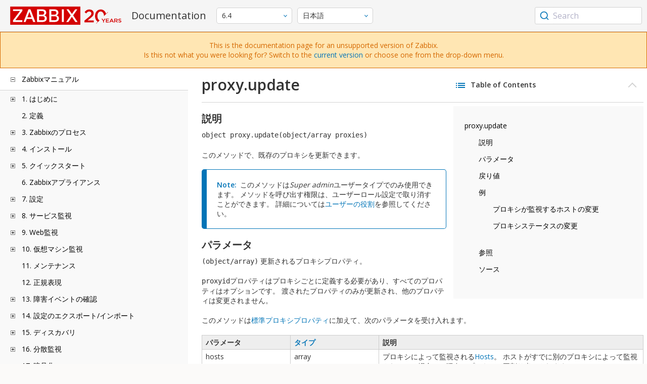

--- FILE ---
content_type: text/html
request_url: https://www.zabbix.com/documentation/6.4/jp/manual/api/reference/proxy/update
body_size: 20391
content:
<!DOCTYPE html>
<html lang="jp">
<head>
    <meta charset="utf-8" />
    <title>proxy.update</title>
<!-- Google Tag Manager -->
    <script>(function(w,d,s,l,i){w[l]=w[l]||[];w[l].push({'gtm.start':new Date().getTime(),event:'gtm.js'});var f=d.getElementsByTagName(s)[0],j=d.createElement(s),dl=l!='dataLayer'?'&l='+l:'';j.async=true;j.src='https://www.googletagmanager.com/gtm.js?id='+i+dl;f.parentNode.insertBefore(j,f);})(window,document,'script','dataLayer','GTM-KRBT62P');</script>
    <!-- End Google Tag Manager -->

<link rel="canonical" href="/documentation/current/jp/manual/api/reference/proxy/update" />
    <meta name="viewport" content="width=device-width,initial-scale=1" />
<link rel="alternate" hreflang="en" href="/documentation/6.4/en/manual/api/reference/proxy/update" />
 
<link rel="alternate" hreflang="pt" href="/documentation/6.4/pt/manual/api/reference/proxy/update" />
<link rel="alternate" hreflang="ru" href="/documentation/6.4/ru/manual/api/reference/proxy/update" />
<link rel="alternate" hreflang="zh" href="/documentation/6.4/zh/manual/api/reference/proxy/update" />
<link rel="alternate" hreflang="nl" href="/documentation/6.4/nl/manual/api/reference/proxy/update" />
<link rel="alternate" hreflang="fr" href="/documentation/6.4/fr/manual/api/reference/proxy/update" />
<link rel="alternate" hreflang="es" href="/documentation/6.4/es/manual/api/reference/proxy/update" />
<link rel="alternate" hreflang="ua" href="/documentation/6.4/ua/manual/api/reference/proxy/update" />
<link rel="alternate" hreflang="it" href="/documentation/6.4/it/manual/api/reference/proxy/update" />
<link rel="alternate" hreflang="he" href="/documentation/6.4/he/manual/api/reference/proxy/update" />
<link rel="alternate" hreflang="hu" href="/documentation/6.4/hu/manual/api/reference/proxy/update" />
<link rel="alternate" hreflang="ca" href="/documentation/6.4/ca/manual/api/reference/proxy/update" />
<link href="https://fonts.googleapis.com/css2?family=Open+Sans:wght@400;600&display=swap" rel="stylesheet">
<link rel="stylesheet" type="text/css" href="/documentation/6.4/screen.min.css?bf68d95ae4cfb5ff" />

<link rel="apple-touch-icon" sizes="180x180" href="/documentation/6.4/images/apple-touch-icon.png">
<link rel="icon" type="image/png" sizes="32x32" href="/documentation/6.4/images/favicon-32x32.png">
<link rel="icon" type="image/png" sizes="16x16" href="/documentation/6.4/images/favicon-16x16.png">
<link rel="manifest" href="/documentation/6.4/images/site.webmanifest">
<link rel="mask-icon" href="/documentation/6.4/images/safari-pinned-tab.svg" color="#d30200">
<link rel="shortcut icon" href="/documentation/6.4/images/favicon.ico">
<meta name="msapplication-TileColor" content="#d30200">
<meta name="msapplication-config" content="/documentation/6.4/images/browserconfig.xml">
<meta name="theme-color" content="#ffffff">
    </head>
<body>
<!-- Google Tag Manager (noscript) -->
    <noscript><iframe src="https://www.googletagmanager.com/ns.html?id=GTM-KRBT62P" height="0" width="0" style="display:none;visibility:hidden"></iframe></noscript>
    <!-- End Google Tag Manager (noscript) -->
    <div id="dokuwiki__site">
<div id="dokuwiki__top" class="showSidebar hasSidebar">
<div class="page-header">
<div class="group-1">
<div class="logo">
<a href="https://www.zabbix.com/manuals" title="Zabbix">
<img src="https://assets.zabbix.com/img/logo/zabbix_doc.svg" alt=""/>
</a>
</div>
<h1 class="doku_title">Documentation</h1>
</div>
<div class="group-2">
<div class="dropdown versions">
<span class="selected"></span>

<ul class="dropdown-options">
<li class="version-section"><span>Supported</span></li>
<li >
<a href="/documentation/current/jp/manual/api/reference/proxy/update" data-version="7.4">7.4 <span class="description">(current)</span></a>
</li>
<li >
<a href="/documentation/7.0/jp/manual/api/reference/proxy/update" data-version="7.0">7.0 </a>
</li>
<li >
<a href="/documentation/6.0/jp/manual/api/reference/proxy/update" data-version="6.0">6.0 </a>
</li>

<li class="version-section"><span>In development</span></li>
<li >
<a href="/documentation/devel/jp/manual/api/reference/proxy/update" data-version="8.0">8.0 <span class="description">(devel)</span></a>
</li>

<li class="version-section"><span>Unsupported</span></li>
<li >
<a href="/documentation/7.2/jp/manual/api/reference/proxy/update" data-version="7.2">7.2</a>
</li>
<li class="selected">
<a href="/documentation/6.4/jp/manual/api/reference/proxy/update" data-version="6.4">6.4</a>
</li>
<li >
<a href="/documentation/6.2/jp/manual/api/reference/proxy/update" data-version="6.2">6.2</a>
</li>
<li >
<a href="/documentation/5.4/jp/manual/api/reference/proxy/update" data-version="5.4">5.4</a>
</li>
<li >
<a href="/documentation/5.2/jp/manual/api/reference/proxy/update" data-version="5.2">5.2</a>
</li>
<li >
<a href="/documentation/5.0/jp/manual/api/reference/proxy/update" data-version="5.0">5.0</a>
</li>
<li >
<a href="/documentation/4.4/jp/manual/api/reference/proxy/update" data-version="4.4">4.4</a>
</li>
<li >
<a href="/documentation/4.2/jp/manual/api/reference/proxy/update" data-version="4.2">4.2</a>
</li>
<li >
<a href="/documentation/4.0/jp/manual/api/reference/proxy/update" data-version="4.0">4.0</a>
</li>
<li >
<a href="/documentation/3.4/jp/manual/api/reference/proxy/update" data-version="3.4">3.4</a>
</li>
<li >
<a href="/documentation/3.2/jp/manual/api/reference/proxy/update" data-version="3.2">3.2</a>
</li>
<li >
<a href="/documentation/3.0/jp/manual/api/reference/proxy/update" data-version="3.0">3.0</a>
</li>
<li >
<a href="/documentation/2.4/jp/manual/api/reference/proxy/update" data-version="2.4">2.4</a>
</li>
<li >
<a href="/documentation/2.2/jp/manual/api/reference/proxy/update" data-version="2.2">2.2</a>
</li>
<li >
<a href="/documentation/2.0/jp/manual/api/reference/proxy/update" data-version="2.0">2.0</a>
</li>
<li >
<a href="/documentation/1.8/jp/manual/api/reference/proxy/update" data-version="1.8">1.8</a>
</li>

<li class="version-section"><span>General</span></li>
<li >
<a href="/documentation/info/en" data-version="info">info</a>
</li>
<li >
<a href="/documentation/guidelines/en" data-version="guidelines">guidelines</a>
</li>

</ul>
</div>
<div class="dropdown translation">
<span class="selected"></span>

<ul class="dropdown-options">
<li >
<a href="/documentation/6.4/en/manual/api/reference/proxy/update" data-lang="en">English</a>
</li>
<li  class="selected" >
<a href="/documentation/6.4/jp/manual/api/reference/proxy/update" data-lang="ja">日本語</a>
</li>
<li >
<a href="/documentation/6.4/pt/manual/api/reference/proxy/update" data-lang="pt-BR">Português</a>
</li>
<li >
<a href="/documentation/6.4/ru/manual/api/reference/proxy/update" data-lang="ru">Русский</a>
</li>
<li >
<a href="/documentation/6.4/zh/manual/api/reference/proxy/update" data-lang="zh-CN">中文</a>
</li>
<li >
<a href="/documentation/6.4/nl/manual/api/reference/proxy/update" data-lang="nl">Nederlands</a>
</li>
<li >
<a href="/documentation/6.4/fr/manual/api/reference/proxy/update" data-lang="fr">Français</a>
</li>
<li >
<a href="/documentation/6.4/es/manual/api/reference/proxy/update" data-lang="es">Español</a>
</li>
<li >
<a href="/documentation/6.4/ua/manual/api/reference/proxy/update" data-lang="uk">Українська</a>
</li>
<li >
<a href="/documentation/6.4/it/manual/api/reference/proxy/update" data-lang="it">Italiano</a>
</li>
<li >
<a href="/documentation/6.4/he/manual/api/reference/proxy/update" data-lang="he">עִברִית (beta)</a>
</li>
<li >
<a href="/documentation/6.4/hu/manual/api/reference/proxy/update" data-lang="hu">Magyar</a>
</li>
<li >
<a href="/documentation/6.4/ca/manual/api/reference/proxy/update" data-lang="ca">Català</a>
</li>
</ul>
</div>

</div>
<div class="group-3">
        <div id="autocomplete" data-base-url="/documentation/6.4/jp/search?refinementList[language][0]=ja&ref_page=manual/api/reference/proxy/update&query="></div>
    </div></div>
<div class="group-2 top-banner unsupported" dir="ltr">This is the documentation page for an unsupported version of Zabbix.<br>Is this not what you were looking for? Switch to the <a href="/documentation/current/en/manual">current version</a> or choose one from the drop-down menu.</div>
<div class="wrapper group">
<div id="dokuwiki__aside">
<div class="pad include group">
<div class="content">
<div class="dtree"><div class="dTreeNode  expandable">
<span class="expand-collapse"></span>
<a href="/documentation/6.4/jp/manual" class="nodeFdUrl">Zabbixマニュアル</a>
</div>
<div class="clip ">
<div class="dTreeNode  expandable">
 <span class="expand-collapse"></span>
 <a href="/documentation/6.4/jp/manual/introduction" class="nodeFdUrl">1. はじめに</a>
 </div>
 <div class="clip ">
 <div class="dTreeNode  ">
  <span class="expand-collapse"></span>
  <a href="/documentation/6.4/jp/manual/introduction/manual_structure" class="nodeFdUrl">1 マニュアルの構成</a>
  </div>

 <div class="dTreeNode  ">
  <span class="expand-collapse"></span>
  <a href="/documentation/6.4/jp/manual/introduction/about" class="nodeFdUrl">2 Zabbixとは</a>
  </div>

 <div class="dTreeNode  ">
  <span class="expand-collapse"></span>
  <a href="/documentation/6.4/jp/manual/introduction/features" class="nodeFdUrl">3 Zabbixの機能</a>
  </div>

 <div class="dTreeNode  ">
  <span class="expand-collapse"></span>
  <a href="/documentation/6.4/jp/manual/introduction/overview" class="nodeFdUrl">4 Zabbixの概要</a>
  </div>

 <div class="dTreeNode  ">
  <span class="expand-collapse"></span>
  <a href="/documentation/6.4/jp/manual/introduction/whatsnew640" class="nodeFdUrl">5 Zabbix 6.4.0の新機能</a>
  </div>

 <div class="dTreeNode  ">
  <span class="expand-collapse"></span>
  <a href="/documentation/6.4/jp/manual/introduction/whatsnew641" class="nodeFdUrl">6 Zabbix 6.4.1の新機能</a>
  </div>

 <div class="dTreeNode  ">
  <span class="expand-collapse"></span>
  <a href="/documentation/6.4/jp/manual/introduction/whatsnew642" class="nodeFdUrl">7 Zabbix 6.4.2の新機能</a>
  </div>

 <div class="dTreeNode  ">
  <span class="expand-collapse"></span>
  <a href="/documentation/6.4/jp/manual/introduction/whatsnew643" class="nodeFdUrl">8 Zabbix 6.4.3の新機能</a>
  </div>

 <div class="dTreeNode  ">
  <span class="expand-collapse"></span>
  <a href="/documentation/6.4/jp/manual/introduction/whatsnew644" class="nodeFdUrl">9 Zabbix 6.4.4の新機能</a>
  </div>

 <div class="dTreeNode  ">
  <span class="expand-collapse"></span>
  <a href="/documentation/6.4/jp/manual/introduction/whatsnew645" class="nodeFdUrl">10 Zabbix 6.4.5の新機能</a>
  </div>

 <div class="dTreeNode  ">
  <span class="expand-collapse"></span>
  <a href="/documentation/6.4/jp/manual/introduction/whatsnew646" class="nodeFdUrl">11 Zabbix 6.4.6の新機能</a>
  </div>

 <div class="dTreeNode  ">
  <span class="expand-collapse"></span>
  <a href="/documentation/6.4/jp/manual/introduction/whatsnew647" class="nodeFdUrl">12 Zabbix 6.4.7の新機能</a>
  </div>

 <div class="dTreeNode  ">
  <span class="expand-collapse"></span>
  <a href="/documentation/6.4/jp/manual/introduction/whatsnew648" class="nodeFdUrl">13 Zabbix 6.4.8の新機能</a>
  </div>

 <div class="dTreeNode  ">
  <span class="expand-collapse"></span>
  <a href="/documentation/6.4/jp/manual/introduction/whatsnew649" class="nodeFdUrl">14 Zabbix 6.4.9の新機能</a>
  </div>

 <div class="dTreeNode  ">
  <span class="expand-collapse"></span>
  <a href="/documentation/6.4/jp/manual/introduction/whatsnew6410" class="nodeFdUrl">15 Zabbix 6.4.10の新機能</a>
  </div>

 <div class="dTreeNode  ">
  <span class="expand-collapse"></span>
  <a href="/documentation/6.4/jp/manual/introduction/whatsnew6411" class="nodeFdUrl">16 Zabbix 6.4.11の新機能</a>
  </div>

 <div class="dTreeNode  ">
  <span class="expand-collapse"></span>
  <a href="/documentation/6.4/jp/manual/introduction/whatsnew6412" class="nodeFdUrl">17 Zabbix 6.4.12の新機能</a>
  </div>

 <div class="dTreeNode  ">
  <span class="expand-collapse"></span>
  <a href="/documentation/6.4/jp/manual/introduction/whatsnew6413" class="nodeFdUrl">18 Zabbix 6.4.13の新機能</a>
  </div>

 <div class="dTreeNode  ">
  <span class="expand-collapse"></span>
  <a href="/documentation/6.4/jp/manual/introduction/whatsnew6414" class="nodeFdUrl">19 Zabbix 6.4.14の新機能</a>
  </div>

 <div class="dTreeNode  ">
  <span class="expand-collapse"></span>
  <a href="/documentation/6.4/jp/manual/introduction/whatsnew6415" class="nodeFdUrl">20 Zabbix 6.4.15の新機能</a>
  </div>

 <div class="dTreeNode  ">
  <span class="expand-collapse"></span>
  <a href="/documentation/6.4/jp/manual/introduction/whatsnew6416" class="nodeFdUrl">21 Zabbix 6.4.16の新機能</a>
  </div>

 <div class="dTreeNode  ">
  <span class="expand-collapse"></span>
  <a href="/documentation/6.4/jp/manual/introduction/whatsnew6417" class="nodeFdUrl">22 Zabbix 6.4.17の新機能</a>
  </div>

 <div class="dTreeNode  ">
  <span class="expand-collapse"></span>
  <a href="/documentation/6.4/jp/manual/introduction/whatsnew6418" class="nodeFdUrl">23 Zabbix 6.4.18の新機能</a>
  </div>

 <div class="dTreeNode  ">
  <span class="expand-collapse"></span>
  <a href="/documentation/6.4/jp/manual/introduction/whatsnew6419" class="nodeFdUrl">24 Zabbix 6.4.19の新機能</a>
  </div>

 <div class="dTreeNode  ">
  <span class="expand-collapse"></span>
  <a href="/documentation/6.4/jp/manual/introduction/whatsnew6420" class="nodeFdUrl">25 Zabbix 6.4.20の新機能</a>
  </div>

 <div class="dTreeNode  ">
  <span class="expand-collapse"></span>
  <a href="/documentation/6.4/jp/manual/introduction/whatsnew6421" class="nodeFdUrl">26 What's new in Zabbix 6.4.21</a>
  </div>

 </div>

<div class="dTreeNode  ">
 <span class="expand-collapse"></span>
 <a href="/documentation/6.4/jp/manual/definitions" class="nodeFdUrl">2. 定義</a>
 </div>

<div class="dTreeNode  expandable">
 <span class="expand-collapse"></span>
 <a href="/documentation/6.4/jp/manual/concepts" class="nodeFdUrl">3. Zabbixのプロセス</a>
 </div>
 <div class="clip ">
 <div class="dTreeNode  expandable">
  <span class="expand-collapse"></span>
  <a href="/documentation/6.4/jp/manual/concepts/server" class="nodeFdUrl">1 Zabbixサーバー</a>
  </div>
  <div class="clip ">
  <div class="dTreeNode  ">
   <span class="expand-collapse"></span>
   <a href="/documentation/6.4/jp/manual/concepts/server/ha" class="nodeFdUrl">1 高可用性(HA)</a>
   </div>

  </div>

 <div class="dTreeNode  ">
  <span class="expand-collapse"></span>
  <a href="/documentation/6.4/jp/manual/concepts/agent" class="nodeFdUrl">2 Zabbixエージェント</a>
  </div>

 <div class="dTreeNode  ">
  <span class="expand-collapse"></span>
  <a href="/documentation/6.4/jp/manual/concepts/agent2" class="nodeFdUrl">3 Zabbixエージェント2</a>
  </div>

 <div class="dTreeNode  ">
  <span class="expand-collapse"></span>
  <a href="/documentation/6.4/jp/manual/concepts/proxy" class="nodeFdUrl">4 Zabbixプロキシ</a>
  </div>

 <div class="dTreeNode  expandable">
  <span class="expand-collapse"></span>
  <a href="/documentation/6.4/jp/manual/concepts/java" class="nodeFdUrl">5 Zabbix Javaゲートウェイ</a>
  </div>
  <div class="clip ">
  <div class="dTreeNode  ">
   <span class="expand-collapse"></span>
   <a href="/documentation/6.4/jp/manual/concepts/java/from_sources" class="nodeFdUrl">1 ソースからのセットアップ</a>
   </div>

  <div class="dTreeNode  ">
   <span class="expand-collapse"></span>
   <a href="/documentation/6.4/jp/manual/concepts/java/from_rhel" class="nodeFdUrl">2 RHELパッケージでのセットアップ</a>
   </div>

  <div class="dTreeNode  ">
   <span class="expand-collapse"></span>
   <a href="/documentation/6.4/jp/manual/concepts/java/from_debian_ubuntu" class="nodeFdUrl">3 Debian/Ubuntuパッケージでのセットアップ</a>
   </div>

  </div>

 <div class="dTreeNode  ">
  <span class="expand-collapse"></span>
  <a href="/documentation/6.4/jp/manual/concepts/sender" class="nodeFdUrl">6 zabbix_senderコマンド</a>
  </div>

 <div class="dTreeNode  ">
  <span class="expand-collapse"></span>
  <a href="/documentation/6.4/jp/manual/concepts/get" class="nodeFdUrl">7 zabbix_getコマンド</a>
  </div>

 <div class="dTreeNode  ">
  <span class="expand-collapse"></span>
  <a href="/documentation/6.4/jp/manual/concepts/js" class="nodeFdUrl">8 zabbix_jsコマンド</a>
  </div>

 <div class="dTreeNode  ">
  <span class="expand-collapse"></span>
  <a href="/documentation/6.4/jp/manual/concepts/web_service" class="nodeFdUrl">9 Zabbix Webサービス</a>
  </div>

 </div>

<div class="dTreeNode  expandable">
 <span class="expand-collapse"></span>
 <a href="/documentation/6.4/jp/manual/installation" class="nodeFdUrl">4. インストール</a>
 </div>
 <div class="clip ">
 <div class="dTreeNode  ">
  <span class="expand-collapse"></span>
  <a href="/documentation/6.4/jp/manual/installation/getting_zabbix" class="nodeFdUrl">1 Zabbixの入手</a>
  </div>

 <div class="dTreeNode  expandable">
  <span class="expand-collapse"></span>
  <a href="/documentation/6.4/jp/manual/installation/requirements" class="nodeFdUrl">2 要件</a>
  </div>
  <div class="clip ">
  <div class="dTreeNode  expandable">
   <span class="expand-collapse"></span>
   <a href="/documentation/6.4/jp/manual/installation/requirements/plugins" class="nodeFdUrl">1 プラグイン</a>
   </div>
   <div class="clip ">
   <div class="dTreeNode  ">
    <span class="expand-collapse"></span>
    <a href="/documentation/6.4/jp/manual/installation/requirements/plugins/postgresql" class="nodeFdUrl">1 PostgreSQLプラグインの依存関係</a>
    </div>

   <div class="dTreeNode  ">
    <span class="expand-collapse"></span>
    <a href="/documentation/6.4/jp/manual/installation/requirements/plugins/mongodb" class="nodeFdUrl">2 MongoDBプラグインの依存関係</a>
    </div>

   </div>

  <div class="dTreeNode  ">
   <span class="expand-collapse"></span>
   <a href="/documentation/6.4/jp/manual/installation/requirements/best_practices" class="nodeFdUrl">2 安全なZabbixセットアップのベストプラクティス</a>
   </div>

  </div>

 <div class="dTreeNode  expandable">
  <span class="expand-collapse"></span>
  <a href="/documentation/6.4/jp/manual/installation/install" class="nodeFdUrl">3 ソースコードからのインストール</a>
  </div>
  <div class="clip ">
  <div class="dTreeNode  ">
   <span class="expand-collapse"></span>
   <a href="/documentation/6.4/jp/manual/installation/install/win_agent" class="nodeFdUrl">1 WindowsでのZabbixエージェントのビルド</a>
   </div>

  <div class="dTreeNode  ">
   <span class="expand-collapse"></span>
   <a href="/documentation/6.4/jp/manual/installation/install/building_zabbix_agent_2_on_windows" class="nodeFdUrl">2 WindowsでのZabbixエージェント2のビルド</a>
   </div>

  <div class="dTreeNode  ">
   <span class="expand-collapse"></span>
   <a href="/documentation/6.4/jp/manual/installation/install/mac_agent" class="nodeFdUrl">3 macOSでのZabbixエージェントのビルド</a>
   </div>

  </div>

 <div class="dTreeNode  expandable">
  <span class="expand-collapse"></span>
  <a href="/documentation/6.4/jp/manual/installation/install_from_packages" class="nodeFdUrl">4 パッケージインストール</a>
  </div>
  <div class="clip ">
  <div class="dTreeNode  ">
   <span class="expand-collapse"></span>
   <a href="/documentation/6.4/jp/manual/installation/install_from_packages/rhel" class="nodeFdUrl">1 Red Hat Enterprise Linux</a>
   </div>

  <div class="dTreeNode  ">
   <span class="expand-collapse"></span>
   <a href="/documentation/6.4/jp/manual/installation/install_from_packages/debian_ubuntu" class="nodeFdUrl">2 Debian/Ubuntu/Raspbian</a>
   </div>

  <div class="dTreeNode  ">
   <span class="expand-collapse"></span>
   <a href="/documentation/6.4/jp/manual/installation/install_from_packages/suse" class="nodeFdUrl">3 SUSE Linux Enterprise Server</a>
   </div>

  <div class="dTreeNode  ">
   <span class="expand-collapse"></span>
   <a href="/documentation/6.4/jp/manual/installation/install_from_packages/win_msi" class="nodeFdUrl">4 MSIでWindowsエージェントのインストール</a>
   </div>

  <div class="dTreeNode  ">
   <span class="expand-collapse"></span>
   <a href="/documentation/6.4/jp/manual/installation/install_from_packages/mac_pkg" class="nodeFdUrl">5 PKGでMacOSエージェントのインストール</a>
   </div>

  <div class="dTreeNode  ">
   <span class="expand-collapse"></span>
   <a href="/documentation/6.4/jp/manual/installation/install_from_packages/unstable" class="nodeFdUrl">6 不安定版リリース</a>
   </div>

  </div>

 <div class="dTreeNode  ">
  <span class="expand-collapse"></span>
  <a href="/documentation/6.4/jp/manual/installation/containers" class="nodeFdUrl">5 コンテナでのインストール</a>
  </div>

 <div class="dTreeNode  ">
  <span class="expand-collapse"></span>
  <a href="/documentation/6.4/jp/manual/installation/frontend" class="nodeFdUrl">6 Webインターフェースのインストール</a>
  </div>

 <div class="dTreeNode  expandable">
  <span class="expand-collapse"></span>
  <a href="/documentation/6.4/jp/manual/installation/upgrade" class="nodeFdUrl">7 アップグレード手順</a>
  </div>
  <div class="clip ">
  <div class="dTreeNode  ">
   <span class="expand-collapse"></span>
   <a href="/documentation/6.4/jp/manual/installation/upgrade/sources" class="nodeFdUrl">1 ソースからのアップグレード</a>
   </div>

  <div class="dTreeNode  expandable">
   <span class="expand-collapse"></span>
   <a href="/documentation/6.4/jp/manual/installation/upgrade/packages" class="nodeFdUrl">2 パッケージからのアップグレード</a>
   </div>
   <div class="clip ">
   <div class="dTreeNode  ">
    <span class="expand-collapse"></span>
    <a href="/documentation/6.4/jp/manual/installation/upgrade/packages/rhel" class="nodeFdUrl">1 Red Hat Enterprise Linux</a>
    </div>

   <div class="dTreeNode  ">
    <span class="expand-collapse"></span>
    <a href="/documentation/6.4/jp/manual/installation/upgrade/packages/debian_ubuntu" class="nodeFdUrl">2 Debian/Ubuntu</a>
    </div>

   </div>

  <div class="dTreeNode  ">
   <span class="expand-collapse"></span>
   <a href="/documentation/6.4/jp/manual/installation/upgrade/containers" class="nodeFdUrl">3 コンテナからのアップグレード</a>
   </div>

  </div>

 <div class="dTreeNode  expandable">
  <span class="expand-collapse"></span>
  <a href="/documentation/6.4/jp/manual/installation/known_issues" class="nodeFdUrl">8 既知の問題点</a>
  </div>
  <div class="clip ">
  <div class="dTreeNode  ">
   <span class="expand-collapse"></span>
   <a href="/documentation/6.4/jp/manual/installation/known_issues/compilation_issues" class="nodeFdUrl">1 コンパイルの問題</a>
   </div>

  </div>

 <div class="dTreeNode  ">
  <span class="expand-collapse"></span>
  <a href="/documentation/6.4/jp/manual/installation/template_changes" class="nodeFdUrl">9 テンプレートの変更点</a>
  </div>

 <div class="dTreeNode  ">
  <span class="expand-collapse"></span>
  <a href="/documentation/6.4/jp/manual/installation/upgrade_notes_640" class="nodeFdUrl">10 6.4.0へアップグレード時の注意点</a>
  </div>

 <div class="dTreeNode  ">
  <span class="expand-collapse"></span>
  <a href="/documentation/6.4/jp/manual/installation/upgrade_notes_641" class="nodeFdUrl">11 6.4.1へアップグレード時の注意点</a>
  </div>

 <div class="dTreeNode  ">
  <span class="expand-collapse"></span>
  <a href="/documentation/6.4/jp/manual/installation/upgrade_notes_642" class="nodeFdUrl">12 6.4.2へアップグレード時の注意点</a>
  </div>

 <div class="dTreeNode  ">
  <span class="expand-collapse"></span>
  <a href="/documentation/6.4/jp/manual/installation/upgrade_notes_643" class="nodeFdUrl">13 6.4.3へアップグレード時の注意点</a>
  </div>

 <div class="dTreeNode  ">
  <span class="expand-collapse"></span>
  <a href="/documentation/6.4/jp/manual/installation/upgrade_notes_644" class="nodeFdUrl">14 6.4.4へアップグレード時の注意点</a>
  </div>

 <div class="dTreeNode  ">
  <span class="expand-collapse"></span>
  <a href="/documentation/6.4/jp/manual/installation/upgrade_notes_645" class="nodeFdUrl">15 6.4.5へアップグレード時の注意点</a>
  </div>

 <div class="dTreeNode  ">
  <span class="expand-collapse"></span>
  <a href="/documentation/6.4/jp/manual/installation/upgrade_notes_646" class="nodeFdUrl">16 6.4.6へアップグレード時の注意点</a>
  </div>

 <div class="dTreeNode  ">
  <span class="expand-collapse"></span>
  <a href="/documentation/6.4/jp/manual/installation/upgrade_notes_647" class="nodeFdUrl">17 6.4.7へアップグレード時の注意点</a>
  </div>

 <div class="dTreeNode  ">
  <span class="expand-collapse"></span>
  <a href="/documentation/6.4/jp/manual/installation/upgrade_notes_648" class="nodeFdUrl">18 6.4.8へアップグレード時の注意点</a>
  </div>

 <div class="dTreeNode  ">
  <span class="expand-collapse"></span>
  <a href="/documentation/6.4/jp/manual/installation/upgrade_notes_649" class="nodeFdUrl">19 6.4.9へアップグレード時の注意点</a>
  </div>

 <div class="dTreeNode  ">
  <span class="expand-collapse"></span>
  <a href="/documentation/6.4/jp/manual/installation/upgrade_notes_6410" class="nodeFdUrl">20 6.4.10へアップグレード時の注意点</a>
  </div>

 <div class="dTreeNode  ">
  <span class="expand-collapse"></span>
  <a href="/documentation/6.4/jp/manual/installation/upgrade_notes_6411" class="nodeFdUrl">21 6.4.11へアップグレード時の注意点</a>
  </div>

 <div class="dTreeNode  ">
  <span class="expand-collapse"></span>
  <a href="/documentation/6.4/jp/manual/installation/upgrade_notes_6412" class="nodeFdUrl">22 6.4.12へアップグレード時の注意点</a>
  </div>

 <div class="dTreeNode  ">
  <span class="expand-collapse"></span>
  <a href="/documentation/6.4/jp/manual/installation/upgrade_notes_6413" class="nodeFdUrl">23 6.4.13へアップグレード時の注意点</a>
  </div>

 <div class="dTreeNode  ">
  <span class="expand-collapse"></span>
  <a href="/documentation/6.4/jp/manual/installation/upgrade_notes_6414" class="nodeFdUrl">24 6.4.14へアップグレード時の注意点</a>
  </div>

 <div class="dTreeNode  ">
  <span class="expand-collapse"></span>
  <a href="/documentation/6.4/jp/manual/installation/upgrade_notes_6415" class="nodeFdUrl">25 6.4.15へアップグレード時の注意点</a>
  </div>

 <div class="dTreeNode  ">
  <span class="expand-collapse"></span>
  <a href="/documentation/6.4/jp/manual/installation/upgrade_notes_6416" class="nodeFdUrl">26 6.4.16へアップグレード時の注意点</a>
  </div>

 <div class="dTreeNode  ">
  <span class="expand-collapse"></span>
  <a href="/documentation/6.4/jp/manual/installation/upgrade_notes_6417" class="nodeFdUrl">27 6.4.17へアップグレード時の注意点</a>
  </div>

 <div class="dTreeNode  ">
  <span class="expand-collapse"></span>
  <a href="/documentation/6.4/jp/manual/installation/upgrade_notes_6418" class="nodeFdUrl">28 6.4.18へアップグレード時の注意点</a>
  </div>

 <div class="dTreeNode  ">
  <span class="expand-collapse"></span>
  <a href="/documentation/6.4/jp/manual/installation/upgrade_notes_6419" class="nodeFdUrl">29 6.4.19へアップグレード時の注意点</a>
  </div>

 <div class="dTreeNode  ">
  <span class="expand-collapse"></span>
  <a href="/documentation/6.4/jp/manual/installation/upgrade_notes_6420" class="nodeFdUrl">30 6.4.20へアップグレード時の注意点</a>
  </div>

 <div class="dTreeNode  ">
  <span class="expand-collapse"></span>
  <a href="/documentation/6.4/jp/manual/installation/upgrade_notes_6421" class="nodeFdUrl">31 Upgrade notes for 6.4.21</a>
  </div>

 </div>

<div class="dTreeNode  expandable">
 <span class="expand-collapse"></span>
 <a href="/documentation/6.4/jp/manual/quickstart" class="nodeFdUrl">5. クイックスタート</a>
 </div>
 <div class="clip ">
 <div class="dTreeNode  ">
  <span class="expand-collapse"></span>
  <a href="/documentation/6.4/jp/manual/quickstart/login" class="nodeFdUrl">1 ログインとユーザー設定</a>
  </div>

 <div class="dTreeNode  ">
  <span class="expand-collapse"></span>
  <a href="/documentation/6.4/jp/manual/quickstart/host" class="nodeFdUrl">2 新規ホスト</a>
  </div>

 <div class="dTreeNode  ">
  <span class="expand-collapse"></span>
  <a href="/documentation/6.4/jp/manual/quickstart/item" class="nodeFdUrl">3 新規アイテム</a>
  </div>

 <div class="dTreeNode  ">
  <span class="expand-collapse"></span>
  <a href="/documentation/6.4/jp/manual/quickstart/trigger" class="nodeFdUrl">4 新規トリガー</a>
  </div>

 <div class="dTreeNode  ">
  <span class="expand-collapse"></span>
  <a href="/documentation/6.4/jp/manual/quickstart/notification" class="nodeFdUrl">5 障害発生の通知</a>
  </div>

 <div class="dTreeNode  ">
  <span class="expand-collapse"></span>
  <a href="/documentation/6.4/jp/manual/quickstart/template" class="nodeFdUrl">6 新規テンプレート</a>
  </div>

 </div>

<div class="dTreeNode  ">
 <span class="expand-collapse"></span>
 <a href="/documentation/6.4/jp/manual/appliance" class="nodeFdUrl">6. Zabbixアプライアンス</a>
 </div>

<div class="dTreeNode  expandable">
 <span class="expand-collapse"></span>
 <a href="/documentation/6.4/jp/manual/config" class="nodeFdUrl">7. 設定</a>
 </div>
 <div class="clip ">
 <div class="dTreeNode  expandable">
  <span class="expand-collapse"></span>
  <a href="/documentation/6.4/jp/manual/config/hosts" class="nodeFdUrl">1 ホストとホストグループ</a>
  </div>
  <div class="clip ">
  <div class="dTreeNode  ">
   <span class="expand-collapse"></span>
   <a href="/documentation/6.4/jp/manual/config/hosts/host" class="nodeFdUrl">1 ホストの設定</a>
   </div>

  <div class="dTreeNode  ">
   <span class="expand-collapse"></span>
   <a href="/documentation/6.4/jp/manual/config/hosts/host_groups" class="nodeFdUrl">2 Configuring a host group</a>
   </div>

  <div class="dTreeNode  ">
   <span class="expand-collapse"></span>
   <a href="/documentation/6.4/jp/manual/config/hosts/inventory" class="nodeFdUrl">2 インベントリ</a>
   </div>

  <div class="dTreeNode  ">
   <span class="expand-collapse"></span>
   <a href="/documentation/6.4/jp/manual/config/hosts/hostupdate" class="nodeFdUrl">3 一括アップデート</a>
   </div>

  </div>

 <div class="dTreeNode  expandable">
  <span class="expand-collapse"></span>
  <a href="/documentation/6.4/jp/manual/config/items" class="nodeFdUrl">2 アイテム</a>
  </div>
  <div class="clip ">
  <div class="dTreeNode  expandable">
   <span class="expand-collapse"></span>
   <a href="/documentation/6.4/jp/manual/config/items/item" class="nodeFdUrl">1 アイテムの作成</a>
   </div>
   <div class="clip ">
   <div class="dTreeNode  ">
    <span class="expand-collapse"></span>
    <a href="/documentation/6.4/jp/manual/config/items/item/key" class="nodeFdUrl">1 アイテムキーのフォーマット</a>
    </div>

   <div class="dTreeNode  ">
    <span class="expand-collapse"></span>
    <a href="/documentation/6.4/jp/manual/config/items/item/custom_intervals" class="nodeFdUrl">2 監視間隔のカスタマイズ</a>
    </div>

   </div>

  <div class="dTreeNode  expandable">
   <span class="expand-collapse"></span>
   <a href="/documentation/6.4/jp/manual/config/items/preprocessing" class="nodeFdUrl">2 アイテムの値の保存前処理</a>
   </div>
   <div class="clip ">
   <div class="dTreeNode  ">
    <span class="expand-collapse"></span>
    <a href="/documentation/6.4/jp/manual/config/items/preprocessing/examples" class="nodeFdUrl">1 使用例</a>
    </div>

   <div class="dTreeNode  ">
    <span class="expand-collapse"></span>
    <a href="/documentation/6.4/jp/manual/config/items/preprocessing/preprocessing_details" class="nodeFdUrl">2 保存前処理の詳細</a>
    </div>

   <div class="dTreeNode  expandable">
    <span class="expand-collapse"></span>
    <a href="/documentation/6.4/jp/manual/config/items/preprocessing/jsonpath_functionality" class="nodeFdUrl">3 JSONPath機能</a>
    </div>
    <div class="clip ">
    <div class="dTreeNode  ">
     <span class="expand-collapse"></span>
     <a href="/documentation/6.4/jp/manual/config/items/preprocessing/jsonpath_functionality/escaping_lld_macros" class="nodeFdUrl">1 JSONPathのLLDマクロ値からの特殊文字のエスケープ</a>
     </div>

    </div>

   <div class="dTreeNode  expandable">
    <span class="expand-collapse"></span>
    <a href="/documentation/6.4/jp/manual/config/items/preprocessing/javascript" class="nodeFdUrl">4 JavaScriptの保存前処理</a>
    </div>
    <div class="clip ">
    <div class="dTreeNode  ">
     <span class="expand-collapse"></span>
     <a href="/documentation/6.4/jp/manual/config/items/preprocessing/javascript/javascript_objects" class="nodeFdUrl">1 追加のJavaScriptオブジェクト</a>
     </div>

    </div>

   <div class="dTreeNode  ">
    <span class="expand-collapse"></span>
    <a href="/documentation/6.4/jp/manual/config/items/preprocessing/csv_to_json" class="nodeFdUrl">5 CSVからJSONへのプリプロセス</a>
    </div>

   </div>

  <div class="dTreeNode  expandable">
   <span class="expand-collapse"></span>
   <a href="/documentation/6.4/jp/manual/config/items/itemtypes" class="nodeFdUrl">3 アイテムのタイプ</a>
   </div>
   <div class="clip ">
   <div class="dTreeNode  expandable">
    <span class="expand-collapse"></span>
    <a href="/documentation/6.4/jp/manual/config/items/itemtypes/zabbix_agent" class="nodeFdUrl">1 Zabbix エージェント</a>
    </div>
    <div class="clip ">
    <div class="dTreeNode  ">
     <span class="expand-collapse"></span>
     <a href="/documentation/6.4/jp/manual/config/items/itemtypes/zabbix_agent/zabbix_agent2" class="nodeFdUrl">1 Zabbixエージェント2</a>
     </div>

    <div class="dTreeNode  ">
     <span class="expand-collapse"></span>
     <a href="/documentation/6.4/jp/manual/config/items/itemtypes/zabbix_agent/win_keys" class="nodeFdUrl">2 Windows Zabbixエージェント</a>
     </div>

    </div>

   <div class="dTreeNode  expandable">
    <span class="expand-collapse"></span>
    <a href="/documentation/6.4/jp/manual/config/items/itemtypes/snmp" class="nodeFdUrl">2 SNMPエージェント</a>
    </div>
    <div class="clip ">
    <div class="dTreeNode  ">
     <span class="expand-collapse"></span>
     <a href="/documentation/6.4/jp/manual/config/items/itemtypes/snmp/dynamicindex" class="nodeFdUrl">1 ダイナミックインデックス</a>
     </div>

    <div class="dTreeNode  ">
     <span class="expand-collapse"></span>
     <a href="/documentation/6.4/jp/manual/config/items/itemtypes/snmp/special_mibs" class="nodeFdUrl">2 特殊なOID</a>
     </div>

    <div class="dTreeNode  ">
     <span class="expand-collapse"></span>
     <a href="/documentation/6.4/jp/manual/config/items/itemtypes/snmp/mibs" class="nodeFdUrl">3 MIB ファイル</a>
     </div>

    </div>

   <div class="dTreeNode  ">
    <span class="expand-collapse"></span>
    <a href="/documentation/6.4/jp/manual/config/items/itemtypes/snmptrap" class="nodeFdUrl">3 SNMP trap</a>
    </div>

   <div class="dTreeNode  ">
    <span class="expand-collapse"></span>
    <a href="/documentation/6.4/jp/manual/config/items/itemtypes/ipmi" class="nodeFdUrl">4 IPMIチェック</a>
    </div>

   <div class="dTreeNode  expandable">
    <span class="expand-collapse"></span>
    <a href="/documentation/6.4/jp/manual/config/items/itemtypes/simple_checks" class="nodeFdUrl">5 シンプルチェック</a>
    </div>
    <div class="clip ">
    <div class="dTreeNode  ">
     <span class="expand-collapse"></span>
     <a href="/documentation/6.4/jp/manual/config/items/itemtypes/simple_checks/vmware_keys" class="nodeFdUrl">1 VMware監視アイテムキー</a>
     </div>

    </div>

   <div class="dTreeNode  ">
    <span class="expand-collapse"></span>
    <a href="/documentation/6.4/jp/manual/config/items/itemtypes/log_items" class="nodeFdUrl">6 Log file monitoring</a>
    </div>

   <div class="dTreeNode  expandable">
    <span class="expand-collapse"></span>
    <a href="/documentation/6.4/jp/manual/config/items/itemtypes/calculated" class="nodeFdUrl">7 計算</a>
    </div>
    <div class="clip ">
    <div class="dTreeNode  ">
     <span class="expand-collapse"></span>
     <a href="/documentation/6.4/jp/manual/config/items/itemtypes/calculated/aggregate" class="nodeFdUrl">1 集計計算</a>
     </div>

    </div>

   <div class="dTreeNode  ">
    <span class="expand-collapse"></span>
    <a href="/documentation/6.4/jp/manual/config/items/itemtypes/internal" class="nodeFdUrl">8 内部チェック</a>
    </div>

   <div class="dTreeNode  ">
    <span class="expand-collapse"></span>
    <a href="/documentation/6.4/jp/manual/config/items/itemtypes/ssh_checks" class="nodeFdUrl">9 SSH チェック</a>
    </div>

   <div class="dTreeNode  ">
    <span class="expand-collapse"></span>
    <a href="/documentation/6.4/jp/manual/config/items/itemtypes/telnet_checks" class="nodeFdUrl">10 Telnetチェック</a>
    </div>

   <div class="dTreeNode  ">
    <span class="expand-collapse"></span>
    <a href="/documentation/6.4/jp/manual/config/items/itemtypes/external" class="nodeFdUrl">11 外部チェック</a>
    </div>

   <div class="dTreeNode  ">
    <span class="expand-collapse"></span>
    <a href="/documentation/6.4/jp/manual/config/items/itemtypes/trapper" class="nodeFdUrl">12 トラッパーアイテム</a>
    </div>

   <div class="dTreeNode  ">
    <span class="expand-collapse"></span>
    <a href="/documentation/6.4/jp/manual/config/items/itemtypes/jmx_monitoring" class="nodeFdUrl">13 JMX 監視</a>
    </div>

   <div class="dTreeNode  expandable">
    <span class="expand-collapse"></span>
    <a href="/documentation/6.4/jp/manual/config/items/itemtypes/odbc_checks" class="nodeFdUrl">14 ODBC 監視</a>
    </div>
    <div class="clip ">
    <div class="dTreeNode  ">
     <span class="expand-collapse"></span>
     <a href="/documentation/6.4/jp/manual/config/items/itemtypes/odbc_checks/unixodbc_mysql" class="nodeFdUrl">1 MySQLの推奨UnixODBC設定</a>
     </div>

    <div class="dTreeNode  ">
     <span class="expand-collapse"></span>
     <a href="/documentation/6.4/jp/manual/config/items/itemtypes/odbc_checks/unixodbc_postgresql" class="nodeFdUrl">2 PostgreSQLの推奨UnixODBC設定</a>
     </div>

    <div class="dTreeNode  ">
     <span class="expand-collapse"></span>
     <a href="/documentation/6.4/jp/manual/config/items/itemtypes/odbc_checks/unixodbc_oracle" class="nodeFdUrl">3 Oracleの推奨UnixODBC設定</a>
     </div>

    <div class="dTreeNode  ">
     <span class="expand-collapse"></span>
     <a href="/documentation/6.4/jp/manual/config/items/itemtypes/odbc_checks/unixodbc_mssql" class="nodeFdUrl">4 MSSQLの推奨UnixODBC設定</a>
     </div>

    </div>

   <div class="dTreeNode  ">
    <span class="expand-collapse"></span>
    <a href="/documentation/6.4/jp/manual/config/items/itemtypes/dependent_items" class="nodeFdUrl">15 依存アイテム</a>
    </div>

   <div class="dTreeNode  ">
    <span class="expand-collapse"></span>
    <a href="/documentation/6.4/jp/manual/config/items/itemtypes/http" class="nodeFdUrl">16 HTTPエージェント</a>
    </div>

   <div class="dTreeNode  ">
    <span class="expand-collapse"></span>
    <a href="/documentation/6.4/jp/manual/config/items/itemtypes/prometheus" class="nodeFdUrl">17 Prometheus チェック</a>
    </div>

   <div class="dTreeNode  ">
    <span class="expand-collapse"></span>
    <a href="/documentation/6.4/jp/manual/config/items/itemtypes/script" class="nodeFdUrl">18 スクリプト</a>
    </div>

   </div>

  <div class="dTreeNode  ">
   <span class="expand-collapse"></span>
   <a href="/documentation/6.4/jp/manual/config/items/history_and_trends" class="nodeFdUrl">4 ヒストリとトレンド</a>
   </div>

  <div class="dTreeNode  expandable">
   <span class="expand-collapse"></span>
   <a href="/documentation/6.4/jp/manual/config/items/userparameters" class="nodeFdUrl">5 ユーザーパラメーター</a>
   </div>
   <div class="clip ">
   <div class="dTreeNode  ">
    <span class="expand-collapse"></span>
    <a href="/documentation/6.4/jp/manual/config/items/userparameters/extending_agent" class="nodeFdUrl">1 Zabbixエージェントの機能拡張</a>
    </div>

   </div>

  <div class="dTreeNode  ">
   <span class="expand-collapse"></span>
   <a href="/documentation/6.4/jp/manual/config/items/perfcounters" class="nodeFdUrl">6 Windows パフォーマンスカウンタ</a>
   </div>

  <div class="dTreeNode  ">
   <span class="expand-collapse"></span>
   <a href="/documentation/6.4/jp/manual/config/items/itemupdate" class="nodeFdUrl">7 一括アップデート</a>
   </div>

  <div class="dTreeNode  ">
   <span class="expand-collapse"></span>
   <a href="/documentation/6.4/jp/manual/config/items/mapping" class="nodeFdUrl">8 値のマッピング</a>
   </div>

  <div class="dTreeNode  ">
   <span class="expand-collapse"></span>
   <a href="/documentation/6.4/jp/manual/config/items/queue" class="nodeFdUrl">9 キュー</a>
   </div>

  <div class="dTreeNode  ">
   <span class="expand-collapse"></span>
   <a href="/documentation/6.4/jp/manual/config/items/value_cache" class="nodeFdUrl">10 バリューキャッシュ</a>
   </div>

  <div class="dTreeNode  ">
   <span class="expand-collapse"></span>
   <a href="/documentation/6.4/jp/manual/config/items/check_now" class="nodeFdUrl">11 即時実行</a>
   </div>

  <div class="dTreeNode  ">
   <span class="expand-collapse"></span>
   <a href="/documentation/6.4/jp/manual/config/items/restrict_checks" class="nodeFdUrl">12 エージェントチェックの制限</a>
   </div>

  </div>

 <div class="dTreeNode  expandable">
  <span class="expand-collapse"></span>
  <a href="/documentation/6.4/jp/manual/config/triggers" class="nodeFdUrl">3 トリガー</a>
  </div>
  <div class="clip ">
  <div class="dTreeNode  ">
   <span class="expand-collapse"></span>
   <a href="/documentation/6.4/jp/manual/config/triggers/trigger" class="nodeFdUrl">1 トリガーの設定</a>
   </div>

  <div class="dTreeNode  ">
   <span class="expand-collapse"></span>
   <a href="/documentation/6.4/jp/manual/config/triggers/expression" class="nodeFdUrl">2 トリガー条件式</a>
   </div>

  <div class="dTreeNode  ">
   <span class="expand-collapse"></span>
   <a href="/documentation/6.4/jp/manual/config/triggers/dependencies" class="nodeFdUrl">3 トリガーの依存関係</a>
   </div>

  <div class="dTreeNode  ">
   <span class="expand-collapse"></span>
   <a href="/documentation/6.4/jp/manual/config/triggers/severity" class="nodeFdUrl">4 トリガーの深刻度</a>
   </div>

  <div class="dTreeNode  ">
   <span class="expand-collapse"></span>
   <a href="/documentation/6.4/jp/manual/config/triggers/customseverities" class="nodeFdUrl">5 トリガーの深刻度のカスタマイズ</a>
   </div>

  <div class="dTreeNode  ">
   <span class="expand-collapse"></span>
   <a href="/documentation/6.4/jp/manual/config/triggers/update" class="nodeFdUrl">6 一括アップデート</a>
   </div>

  <div class="dTreeNode  ">
   <span class="expand-collapse"></span>
   <a href="/documentation/6.4/jp/manual/config/triggers/prediction" class="nodeFdUrl">7 予測トリガー関数</a>
   </div>

  </div>

 <div class="dTreeNode  expandable">
  <span class="expand-collapse"></span>
  <a href="/documentation/6.4/jp/manual/config/events" class="nodeFdUrl">4 イベント</a>
  </div>
  <div class="clip ">
  <div class="dTreeNode  ">
   <span class="expand-collapse"></span>
   <a href="/documentation/6.4/jp/manual/config/events/trigger_events" class="nodeFdUrl">1 トリガーイベントの生成</a>
   </div>

  <div class="dTreeNode  ">
   <span class="expand-collapse"></span>
   <a href="/documentation/6.4/jp/manual/config/events/sources" class="nodeFdUrl">2 その他のイベントソース</a>
   </div>

  <div class="dTreeNode  ">
   <span class="expand-collapse"></span>
   <a href="/documentation/6.4/jp/manual/config/events/manual_close" class="nodeFdUrl">3 問題の手動クローズ</a>
   </div>

  </div>

 <div class="dTreeNode  expandable">
  <span class="expand-collapse"></span>
  <a href="/documentation/6.4/jp/manual/config/event_correlation" class="nodeFdUrl">5 イベント相関</a>
  </div>
  <div class="clip ">
  <div class="dTreeNode  ">
   <span class="expand-collapse"></span>
   <a href="/documentation/6.4/jp/manual/config/event_correlation/trigger" class="nodeFdUrl">1 トリガーによるイベント相関</a>
   </div>

  <div class="dTreeNode  ">
   <span class="expand-collapse"></span>
   <a href="/documentation/6.4/jp/manual/config/event_correlation/global" class="nodeFdUrl">2 グローバルイベント相関</a>
   </div>

  </div>

 <div class="dTreeNode  ">
  <span class="expand-collapse"></span>
  <a href="/documentation/6.4/jp/manual/config/tagging" class="nodeFdUrl">6 タグ付け</a>
  </div>

 <div class="dTreeNode  expandable">
  <span class="expand-collapse"></span>
  <a href="/documentation/6.4/jp/manual/config/visualization" class="nodeFdUrl">7 視覚化</a>
  </div>
  <div class="clip ">
  <div class="dTreeNode  expandable">
   <span class="expand-collapse"></span>
   <a href="/documentation/6.4/jp/manual/config/visualization/graphs" class="nodeFdUrl">1 グラフ</a>
   </div>
   <div class="clip ">
   <div class="dTreeNode  ">
    <span class="expand-collapse"></span>
    <a href="/documentation/6.4/jp/manual/config/visualization/graphs/simple" class="nodeFdUrl">1 シンプルグラフ</a>
    </div>

   <div class="dTreeNode  ">
    <span class="expand-collapse"></span>
    <a href="/documentation/6.4/jp/manual/config/visualization/graphs/custom" class="nodeFdUrl">2 カスタムグラフ</a>
    </div>

   <div class="dTreeNode  ">
    <span class="expand-collapse"></span>
    <a href="/documentation/6.4/jp/manual/config/visualization/graphs/adhoc" class="nodeFdUrl">3 アドホックグラフ</a>
    </div>

   <div class="dTreeNode  ">
    <span class="expand-collapse"></span>
    <a href="/documentation/6.4/jp/manual/config/visualization/graphs/aggregate" class="nodeFdUrl">4 グラフの集計</a>
    </div>

   </div>

  <div class="dTreeNode  expandable">
   <span class="expand-collapse"></span>
   <a href="/documentation/6.4/jp/manual/config/visualization/maps" class="nodeFdUrl">2 ネットワークマップ</a>
   </div>
   <div class="clip ">
   <div class="dTreeNode  ">
    <span class="expand-collapse"></span>
    <a href="/documentation/6.4/jp/manual/config/visualization/maps/map" class="nodeFdUrl">1 ネットワークマップの設定</a>
    </div>

   <div class="dTreeNode  ">
    <span class="expand-collapse"></span>
    <a href="/documentation/6.4/jp/manual/config/visualization/maps/host_groups" class="nodeFdUrl">2 ホストグループの構成要素</a>
    </div>

   <div class="dTreeNode  ">
    <span class="expand-collapse"></span>
    <a href="/documentation/6.4/jp/manual/config/visualization/maps/links" class="nodeFdUrl">3 リンクインジケーター</a>
    </div>

   </div>

  <div class="dTreeNode  ">
   <span class="expand-collapse"></span>
   <a href="/documentation/6.4/jp/manual/config/visualization/dashboard" class="nodeFdUrl">3 ダッシュボード</a>
   </div>

  <div class="dTreeNode  ">
   <span class="expand-collapse"></span>
   <a href="/documentation/6.4/jp/manual/config/visualization/host_screens" class="nodeFdUrl">4 ホストダッシュボード</a>
   </div>

  </div>

 <div class="dTreeNode  expandable">
  <span class="expand-collapse"></span>
  <a href="/documentation/6.4/jp/manual/config/templates" class="nodeFdUrl">8 テンプレートとテンプレートグループ</a>
  </div>
  <div class="clip ">
  <div class="dTreeNode  ">
   <span class="expand-collapse"></span>
   <a href="/documentation/6.4/jp/manual/config/templates/template" class="nodeFdUrl">1 テンプレートの設定</a>
   </div>

  <div class="dTreeNode  ">
   <span class="expand-collapse"></span>
   <a href="/documentation/6.4/jp/manual/config/templates/template_groups" class="nodeFdUrl">2 Configuring a template group</a>
   </div>

  <div class="dTreeNode  ">
   <span class="expand-collapse"></span>
   <a href="/documentation/6.4/jp/manual/config/templates/linking" class="nodeFdUrl">2 リンク作成/リンク削除</a>
   </div>

  <div class="dTreeNode  ">
   <span class="expand-collapse"></span>
   <a href="/documentation/6.4/jp/manual/config/templates/nesting" class="nodeFdUrl">3 ネスト</a>
   </div>

  <div class="dTreeNode  ">
   <span class="expand-collapse"></span>
   <a href="/documentation/6.4/jp/manual/config/templates/mass" class="nodeFdUrl">4 一括更新</a>
   </div>

  </div>

 <div class="dTreeNode  expandable">
  <span class="expand-collapse"></span>
  <a href="/documentation/6.4/jp/manual/config/templates_out_of_the_box" class="nodeFdUrl">9 すぐに使えるテンプレート</a>
  </div>
  <div class="clip ">
  <div class="dTreeNode  ">
   <span class="expand-collapse"></span>
   <a href="/documentation/6.4/jp/manual/config/templates_out_of_the_box/zabbix_agent" class="nodeFdUrl">1 Zabbixエージェントテンプレートの操作</a>
   </div>

  <div class="dTreeNode  ">
   <span class="expand-collapse"></span>
   <a href="/documentation/6.4/jp/manual/config/templates_out_of_the_box/zabbix_agent2" class="nodeFdUrl">2 Zabbixエージェント2テンプレートの操作</a>
   </div>

  <div class="dTreeNode  ">
   <span class="expand-collapse"></span>
   <a href="/documentation/6.4/jp/manual/config/templates_out_of_the_box/http" class="nodeFdUrl">3 HTTPテンプレートの操作</a>
   </div>

  <div class="dTreeNode  ">
   <span class="expand-collapse"></span>
   <a href="/documentation/6.4/jp/manual/config/templates_out_of_the_box/ipmi" class="nodeFdUrl">4 IPMIテンプレートの操作</a>
   </div>

  <div class="dTreeNode  ">
   <span class="expand-collapse"></span>
   <a href="/documentation/6.4/jp/manual/config/templates_out_of_the_box/jmx" class="nodeFdUrl">5 JMXテンプレートの操作</a>
   </div>

  <div class="dTreeNode  ">
   <span class="expand-collapse"></span>
   <a href="/documentation/6.4/jp/manual/config/templates_out_of_the_box/odbc_checks" class="nodeFdUrl">6 ODBCテンプレートの操作</a>
   </div>

  <div class="dTreeNode  ">
   <span class="expand-collapse"></span>
   <a href="/documentation/6.4/jp/manual/config/templates_out_of_the_box/network_devices" class="nodeFdUrl">7 ネットワークデバイス用の標準テンプレート</a>
   </div>

  </div>

 <div class="dTreeNode  expandable">
  <span class="expand-collapse"></span>
  <a href="/documentation/6.4/jp/manual/config/notifications" class="nodeFdUrl">10 イベント時の通知</a>
  </div>
  <div class="clip ">
  <div class="dTreeNode  expandable">
   <span class="expand-collapse"></span>
   <a href="/documentation/6.4/jp/manual/config/notifications/media" class="nodeFdUrl">1 メディアタイプ</a>
   </div>
   <div class="clip ">
   <div class="dTreeNode  ">
    <span class="expand-collapse"></span>
    <a href="/documentation/6.4/jp/manual/config/notifications/media/email" class="nodeFdUrl">1 Email</a>
    </div>

   <div class="dTreeNode  ">
    <span class="expand-collapse"></span>
    <a href="/documentation/6.4/jp/manual/config/notifications/media/sms" class="nodeFdUrl">2 SMS</a>
    </div>

   <div class="dTreeNode  ">
    <span class="expand-collapse"></span>
    <a href="/documentation/6.4/jp/manual/config/notifications/media/script" class="nodeFdUrl">3 カスタムアラートスクリプト</a>
    </div>

   <div class="dTreeNode  expandable">
    <span class="expand-collapse"></span>
    <a href="/documentation/6.4/jp/manual/config/notifications/media/webhook" class="nodeFdUrl">4 Webhook</a>
    </div>
    <div class="clip ">
    <div class="dTreeNode  ">
     <span class="expand-collapse"></span>
     <a href="/documentation/6.4/jp/manual/config/notifications/media/webhook/webhook_examples" class="nodeFdUrl">1 Webhookスクリプトの例</a>
     </div>

    </div>

   </div>

  <div class="dTreeNode  expandable">
   <span class="expand-collapse"></span>
   <a href="/documentation/6.4/jp/manual/config/notifications/action" class="nodeFdUrl">2 アクション</a>
   </div>
   <div class="clip ">
   <div class="dTreeNode  ">
    <span class="expand-collapse"></span>
    <a href="/documentation/6.4/jp/manual/config/notifications/action/conditions" class="nodeFdUrl">1 アクション</a>
    </div>

   <div class="dTreeNode  expandable">
    <span class="expand-collapse"></span>
    <a href="/documentation/6.4/jp/manual/config/notifications/action/operation" class="nodeFdUrl">2 実行内容</a>
    </div>
    <div class="clip ">
    <div class="dTreeNode  ">
     <span class="expand-collapse"></span>
     <a href="/documentation/6.4/jp/manual/config/notifications/action/operation/message" class="nodeFdUrl">1 メッセージの送信</a>
     </div>

    <div class="dTreeNode  ">
     <span class="expand-collapse"></span>
     <a href="/documentation/6.4/jp/manual/config/notifications/action/operation/remote_command" class="nodeFdUrl">2 リモートコマンド</a>
     </div>

    <div class="dTreeNode  ">
     <span class="expand-collapse"></span>
     <a href="/documentation/6.4/jp/manual/config/notifications/action/operation/other" class="nodeFdUrl">3 追加操作</a>
     </div>

    <div class="dTreeNode  ">
     <span class="expand-collapse"></span>
     <a href="/documentation/6.4/jp/manual/config/notifications/action/operation/macros" class="nodeFdUrl">4 メッセージでのマクロ使用</a>
     </div>

    </div>

   <div class="dTreeNode  ">
    <span class="expand-collapse"></span>
    <a href="/documentation/6.4/jp/manual/config/notifications/action/recovery_operations" class="nodeFdUrl">3 復旧時実行</a>
    </div>

   <div class="dTreeNode  ">
    <span class="expand-collapse"></span>
    <a href="/documentation/6.4/jp/manual/config/notifications/action/update_operations" class="nodeFdUrl">4 更新時実行</a>
    </div>

   <div class="dTreeNode  ">
    <span class="expand-collapse"></span>
    <a href="/documentation/6.4/jp/manual/config/notifications/action/escalations" class="nodeFdUrl">5 エスカレーション</a>
    </div>

   </div>

  <div class="dTreeNode  ">
   <span class="expand-collapse"></span>
   <a href="/documentation/6.4/jp/manual/config/notifications/unsupported_item" class="nodeFdUrl">3 サポート対象外通知の受信</a>
   </div>

  </div>

 <div class="dTreeNode  expandable">
  <span class="expand-collapse"></span>
  <a href="/documentation/6.4/jp/manual/config/macros" class="nodeFdUrl">11 マクロ</a>
  </div>
  <div class="clip ">
  <div class="dTreeNode  ">
   <span class="expand-collapse"></span>
   <a href="/documentation/6.4/jp/manual/config/macros/macro_functions" class="nodeFdUrl">1 マクロ関数</a>
   </div>

  <div class="dTreeNode  ">
   <span class="expand-collapse"></span>
   <a href="/documentation/6.4/jp/manual/config/macros/user_macros" class="nodeFdUrl">2 ユーザーマクロ</a>
   </div>

  <div class="dTreeNode  ">
   <span class="expand-collapse"></span>
   <a href="/documentation/6.4/jp/manual/config/macros/user_macros_context" class="nodeFdUrl">3 コンテキストユーザーマクロ</a>
   </div>

  <div class="dTreeNode  ">
   <span class="expand-collapse"></span>
   <a href="/documentation/6.4/jp/manual/config/macros/secret_macros" class="nodeFdUrl">4 Secretユーザーマクロ</a>
   </div>

  <div class="dTreeNode  ">
   <span class="expand-collapse"></span>
   <a href="/documentation/6.4/jp/manual/config/macros/lld_macros" class="nodeFdUrl">5 ローレベルディスカバリマクロ</a>
   </div>

  <div class="dTreeNode  ">
   <span class="expand-collapse"></span>
   <a href="/documentation/6.4/jp/manual/config/macros/expression_macros" class="nodeFdUrl">6 式マクロ</a>
   </div>

  </div>

 <div class="dTreeNode  expandable">
  <span class="expand-collapse"></span>
  <a href="/documentation/6.4/jp/manual/config/users_and_usergroups" class="nodeFdUrl">12 ユーザーとユーザーグループ</a>
  </div>
  <div class="clip ">
  <div class="dTreeNode  ">
   <span class="expand-collapse"></span>
   <a href="/documentation/6.4/jp/manual/config/users_and_usergroups/user" class="nodeFdUrl">1 ユーザの設定</a>
   </div>

  <div class="dTreeNode  ">
   <span class="expand-collapse"></span>
   <a href="/documentation/6.4/jp/manual/config/users_and_usergroups/permissions" class="nodeFdUrl">2 ユーザー権限</a>
   </div>

  <div class="dTreeNode  ">
   <span class="expand-collapse"></span>
   <a href="/documentation/6.4/jp/manual/config/users_and_usergroups/usergroup" class="nodeFdUrl">3 ユーザグループ</a>
   </div>

  </div>

 <div class="dTreeNode  expandable">
  <span class="expand-collapse"></span>
  <a href="/documentation/6.4/jp/manual/config/secrets" class="nodeFdUrl">13 secrets の保存</a>
  </div>
  <div class="clip ">
  <div class="dTreeNode  ">
   <span class="expand-collapse"></span>
   <a href="/documentation/6.4/jp/manual/config/secrets/cyberark" class="nodeFdUrl">CyberArk configuration</a>
   </div>

  <div class="dTreeNode  ">
   <span class="expand-collapse"></span>
   <a href="/documentation/6.4/jp/manual/config/secrets/hashicorp" class="nodeFdUrl">HashiCorp configuration</a>
   </div>

  </div>

 <div class="dTreeNode  ">
  <span class="expand-collapse"></span>
  <a href="/documentation/6.4/jp/manual/config/reports" class="nodeFdUrl">14 スケジュールレポート</a>
  </div>

 <div class="dTreeNode  expandable">
  <span class="expand-collapse"></span>
  <a href="/documentation/6.4/jp/manual/config/export" class="nodeFdUrl">15 データのエクスポート</a>
  </div>
  <div class="clip ">
  <div class="dTreeNode  ">
   <span class="expand-collapse"></span>
   <a href="/documentation/6.4/jp/manual/config/export/files" class="nodeFdUrl">1 ファイルにエクスポート</a>
   </div>

  <div class="dTreeNode  ">
   <span class="expand-collapse"></span>
   <a href="/documentation/6.4/jp/manual/config/export/streaming" class="nodeFdUrl">2 外部システムへのストリーミング</a>
   </div>

  </div>

 </div>

<div class="dTreeNode  expandable">
 <span class="expand-collapse"></span>
 <a href="/documentation/6.4/jp/manual/it_services" class="nodeFdUrl">8. サービス監視</a>
 </div>
 <div class="clip ">
 <div class="dTreeNode  ">
  <span class="expand-collapse"></span>
  <a href="/documentation/6.4/jp/manual/it_services/service_tree" class="nodeFdUrl">1 サービスツリー</a>
  </div>

 <div class="dTreeNode  ">
  <span class="expand-collapse"></span>
  <a href="/documentation/6.4/jp/manual/it_services/sla" class="nodeFdUrl">2 SLA</a>
  </div>

 <div class="dTreeNode  ">
  <span class="expand-collapse"></span>
  <a href="/documentation/6.4/jp/manual/it_services/example" class="nodeFdUrl">3 セットアップ例</a>
  </div>

 </div>

<div class="dTreeNode  expandable">
 <span class="expand-collapse"></span>
 <a href="/documentation/6.4/jp/manual/web_monitoring" class="nodeFdUrl">9. Web監視</a>
 </div>
 <div class="clip ">
 <div class="dTreeNode  ">
  <span class="expand-collapse"></span>
  <a href="/documentation/6.4/jp/manual/web_monitoring/items" class="nodeFdUrl">1 Web監視アイテム</a>
  </div>

 <div class="dTreeNode  ">
  <span class="expand-collapse"></span>
  <a href="/documentation/6.4/jp/manual/web_monitoring/example" class="nodeFdUrl">2 シナリオの実例</a>
  </div>

 </div>

<div class="dTreeNode  expandable">
 <span class="expand-collapse"></span>
 <a href="/documentation/6.4/jp/manual/vm_monitoring" class="nodeFdUrl">10. 仮想マシン監視</a>
 </div>
 <div class="clip ">
 <div class="dTreeNode  ">
  <span class="expand-collapse"></span>
  <a href="/documentation/6.4/jp/manual/vm_monitoring/vmware_keys" class="nodeFdUrl">1 VMware監視アイテムキー</a>
  </div>

 <div class="dTreeNode  ">
  <span class="expand-collapse"></span>
  <a href="/documentation/6.4/jp/manual/vm_monitoring/discovery_fields" class="nodeFdUrl">2 仮想マシンディスカバリキーフィールド</a>
  </div>

 <div class="dTreeNode  ">
  <span class="expand-collapse"></span>
  <a href="/documentation/6.4/jp/manual/vm_monitoring/vmware_json" class="nodeFdUrl">3 VMwareアイテムのJSONの例</a>
  </div>

 <div class="dTreeNode  ">
  <span class="expand-collapse"></span>
  <a href="/documentation/6.4/jp/manual/vm_monitoring/example" class="nodeFdUrl">4 VMware監視設定例</a>
  </div>

 </div>

<div class="dTreeNode  ">
 <span class="expand-collapse"></span>
 <a href="/documentation/6.4/jp/manual/maintenance" class="nodeFdUrl">11. メンテナンス</a>
 </div>

<div class="dTreeNode  ">
 <span class="expand-collapse"></span>
 <a href="/documentation/6.4/jp/manual/regular_expressions" class="nodeFdUrl">12. 正規表現</a>
 </div>

<div class="dTreeNode  expandable">
 <span class="expand-collapse"></span>
 <a href="/documentation/6.4/jp/manual/acknowledgment" class="nodeFdUrl">13. 障害イベントの確認</a>
 </div>
 <div class="clip ">
 <div class="dTreeNode  ">
  <span class="expand-collapse"></span>
  <a href="/documentation/6.4/jp/manual/acknowledgment/suppression" class="nodeFdUrl">1 障害の抑制</a>
  </div>

 </div>

<div class="dTreeNode  expandable">
 <span class="expand-collapse"></span>
 <a href="/documentation/6.4/jp/manual/xml_export_import" class="nodeFdUrl">14. 設定のエクスポート/インポート</a>
 </div>
 <div class="clip ">
 <div class="dTreeNode  ">
  <span class="expand-collapse"></span>
  <a href="/documentation/6.4/jp/manual/xml_export_import/templategroups" class="nodeFdUrl">1 テンプレートグループ</a>
  </div>

 <div class="dTreeNode  ">
  <span class="expand-collapse"></span>
  <a href="/documentation/6.4/jp/manual/xml_export_import/hostgroups" class="nodeFdUrl">2 ホストグループ</a>
  </div>

 <div class="dTreeNode  ">
  <span class="expand-collapse"></span>
  <a href="/documentation/6.4/jp/manual/xml_export_import/templates" class="nodeFdUrl">3 テンプレート</a>
  </div>

 <div class="dTreeNode  ">
  <span class="expand-collapse"></span>
  <a href="/documentation/6.4/jp/manual/xml_export_import/hosts" class="nodeFdUrl">4 ホスト</a>
  </div>

 <div class="dTreeNode  ">
  <span class="expand-collapse"></span>
  <a href="/documentation/6.4/jp/manual/xml_export_import/maps" class="nodeFdUrl">5 ネットワークマップ</a>
  </div>

 <div class="dTreeNode  ">
  <span class="expand-collapse"></span>
  <a href="/documentation/6.4/jp/manual/xml_export_import/media" class="nodeFdUrl">6 メディアタイプ</a>
  </div>

 </div>

<div class="dTreeNode  expandable">
 <span class="expand-collapse"></span>
 <a href="/documentation/6.4/jp/manual/discovery" class="nodeFdUrl">15. ディスカバリ</a>
 </div>
 <div class="clip ">
 <div class="dTreeNode  expandable">
  <span class="expand-collapse"></span>
  <a href="/documentation/6.4/jp/manual/discovery/network_discovery" class="nodeFdUrl">1 ネットワークディスカバリ</a>
  </div>
  <div class="clip ">
  <div class="dTreeNode  ">
   <span class="expand-collapse"></span>
   <a href="/documentation/6.4/jp/manual/discovery/network_discovery/rule" class="nodeFdUrl">1 ネットワークディスカバリルールの設定</a>
   </div>

  </div>

 <div class="dTreeNode  ">
  <span class="expand-collapse"></span>
  <a href="/documentation/6.4/jp/manual/discovery/auto_registration" class="nodeFdUrl">2 アクティブエージェントの自動登録</a>
  </div>

 <div class="dTreeNode  expandable">
  <span class="expand-collapse"></span>
  <a href="/documentation/6.4/jp/manual/discovery/low_level_discovery" class="nodeFdUrl">3 ローレベルディスカバリ</a>
  </div>
  <div class="clip ">
  <div class="dTreeNode  ">
   <span class="expand-collapse"></span>
   <a href="/documentation/6.4/jp/manual/discovery/low_level_discovery/item_prototypes" class="nodeFdUrl">1 アイテムのプロトタイプ</a>
   </div>

  <div class="dTreeNode  ">
   <span class="expand-collapse"></span>
   <a href="/documentation/6.4/jp/manual/discovery/low_level_discovery/trigger_prototypes" class="nodeFdUrl">2 トリガーのプロトタイプ</a>
   </div>

  <div class="dTreeNode  ">
   <span class="expand-collapse"></span>
   <a href="/documentation/6.4/jp/manual/discovery/low_level_discovery/graph_prototypes" class="nodeFdUrl">3 グラフのプロトタイプ</a>
   </div>

  <div class="dTreeNode  ">
   <span class="expand-collapse"></span>
   <a href="/documentation/6.4/jp/manual/discovery/low_level_discovery/host_prototypes" class="nodeFdUrl">4 ホストのプロトタイプ</a>
   </div>

  <div class="dTreeNode  ">
   <span class="expand-collapse"></span>
   <a href="/documentation/6.4/jp/manual/discovery/low_level_discovery/notes" class="nodeFdUrl">5 ローレベルディスカバリにおける注意点</a>
   </div>

  <div class="dTreeNode  expandable">
   <span class="expand-collapse"></span>
   <a href="/documentation/6.4/jp/manual/discovery/low_level_discovery/examples" class="nodeFdUrl">6 ディスカバリルール</a>
   </div>
   <div class="clip ">
   <div class="dTreeNode  ">
    <span class="expand-collapse"></span>
    <a href="/documentation/6.4/jp/manual/discovery/low_level_discovery/examples/mounted_filesystems" class="nodeFdUrl">1 ファイルシステムマウントの検出</a>
    </div>

   <div class="dTreeNode  ">
    <span class="expand-collapse"></span>
    <a href="/documentation/6.4/jp/manual/discovery/low_level_discovery/examples/network_interfaces" class="nodeFdUrl">2 ネットワークインターフェースの検出</a>
    </div>

   <div class="dTreeNode  ">
    <span class="expand-collapse"></span>
    <a href="/documentation/6.4/jp/manual/discovery/low_level_discovery/examples/cpu" class="nodeFdUrl">3 CPUとCPUコアの検出</a>
    </div>

   <div class="dTreeNode  ">
    <span class="expand-collapse"></span>
    <a href="/documentation/6.4/jp/manual/discovery/low_level_discovery/examples/snmp_oids_walk" class="nodeFdUrl">4 SNMP OIDsの検出</a>
    </div>

   <div class="dTreeNode  ">
    <span class="expand-collapse"></span>
    <a href="/documentation/6.4/jp/manual/discovery/low_level_discovery/examples/snmp_oids" class="nodeFdUrl">5 SNMP OIDsの検出 (legacy)</a>
    </div>

   <div class="dTreeNode  ">
    <span class="expand-collapse"></span>
    <a href="/documentation/6.4/jp/manual/discovery/low_level_discovery/examples/jmx" class="nodeFdUrl">6 JMXオブジェクトの検出</a>
    </div>

   <div class="dTreeNode  ">
    <span class="expand-collapse"></span>
    <a href="/documentation/6.4/jp/manual/discovery/low_level_discovery/examples/ipmi_sensors" class="nodeFdUrl">7 IPMIセンサーの検出</a>
    </div>

   <div class="dTreeNode  ">
    <span class="expand-collapse"></span>
    <a href="/documentation/6.4/jp/manual/discovery/low_level_discovery/examples/systemd" class="nodeFdUrl">7 systemdサービスの検出</a>
    </div>

   <div class="dTreeNode  ">
    <span class="expand-collapse"></span>
    <a href="/documentation/6.4/jp/manual/discovery/low_level_discovery/examples/windows_services" class="nodeFdUrl">9 Windowsサービスの検出</a>
    </div>

   <div class="dTreeNode  ">
    <span class="expand-collapse"></span>
    <a href="/documentation/6.4/jp/manual/discovery/low_level_discovery/examples/windows_perf_instances" class="nodeFdUrl">10 Windowsパフォーマンスカウンターインスタンスの検出</a>
    </div>

   <div class="dTreeNode  ">
    <span class="expand-collapse"></span>
    <a href="/documentation/6.4/jp/manual/discovery/low_level_discovery/examples/wmi" class="nodeFdUrl">11 WMIクエリを使用した検出</a>
    </div>

   <div class="dTreeNode  ">
    <span class="expand-collapse"></span>
    <a href="/documentation/6.4/jp/manual/discovery/low_level_discovery/examples/sql_queries" class="nodeFdUrl">12 ODBC SQLクエリを使用した検出</a>
    </div>

   <div class="dTreeNode  ">
    <span class="expand-collapse"></span>
    <a href="/documentation/6.4/jp/manual/discovery/low_level_discovery/examples/prometheus" class="nodeFdUrl">13 Prometheusデータを使用した検出</a>
    </div>

   <div class="dTreeNode  ">
    <span class="expand-collapse"></span>
    <a href="/documentation/6.4/jp/manual/discovery/low_level_discovery/examples/devices" class="nodeFdUrl">14 ブロックデバイスの検出</a>
    </div>

   <div class="dTreeNode  ">
    <span class="expand-collapse"></span>
    <a href="/documentation/6.4/jp/manual/discovery/low_level_discovery/examples/host_interfaces" class="nodeFdUrl">15 Zabbixでのホストインターフェース検出</a>
    </div>

   </div>

  </div>

 </div>

<div class="dTreeNode  expandable">
 <span class="expand-collapse"></span>
 <a href="/documentation/6.4/jp/manual/distributed_monitoring" class="nodeFdUrl">16. 分散監視</a>
 </div>
 <div class="clip ">
 <div class="dTreeNode  expandable">
  <span class="expand-collapse"></span>
  <a href="/documentation/6.4/jp/manual/distributed_monitoring/proxies" class="nodeFdUrl">1 プロキシ</a>
  </div>
  <div class="clip ">
  <div class="dTreeNode  ">
   <span class="expand-collapse"></span>
   <a href="/documentation/6.4/jp/manual/distributed_monitoring/proxies/sync" class="nodeFdUrl">1 監視設定の同期</a>
   </div>

  </div>

 </div>

<div class="dTreeNode  expandable">
 <span class="expand-collapse"></span>
 <a href="/documentation/6.4/jp/manual/encryption" class="nodeFdUrl">17. 暗号化</a>
 </div>
 <div class="clip ">
 <div class="dTreeNode  ">
  <span class="expand-collapse"></span>
  <a href="/documentation/6.4/jp/manual/encryption/using_certificates" class="nodeFdUrl">1 証明書の利用</a>
  </div>

 <div class="dTreeNode  ">
  <span class="expand-collapse"></span>
  <a href="/documentation/6.4/jp/manual/encryption/using_pre_shared_keys" class="nodeFdUrl">2 事前共有鍵の使用</a>
  </div>

 <div class="dTreeNode  expandable">
  <span class="expand-collapse"></span>
  <a href="/documentation/6.4/jp/manual/encryption/troubleshooting" class="nodeFdUrl">3 トラブルシューティング</a>
  </div>
  <div class="clip ">
  <div class="dTreeNode  ">
   <span class="expand-collapse"></span>
   <a href="/documentation/6.4/jp/manual/encryption/troubleshooting/connection_permission_problems" class="nodeFdUrl">1 接続タイプまたは権限の問題</a>
   </div>

  <div class="dTreeNode  ">
   <span class="expand-collapse"></span>
   <a href="/documentation/6.4/jp/manual/encryption/troubleshooting/certificate_problems" class="nodeFdUrl">2 証明書の問題</a>
   </div>

  <div class="dTreeNode  ">
   <span class="expand-collapse"></span>
   <a href="/documentation/6.4/jp/manual/encryption/troubleshooting/psk_problems" class="nodeFdUrl">3 PSKの問題</a>
   </div>

  </div>

 </div>

<div class="dTreeNode  expandable">
 <span class="expand-collapse"></span>
 <a href="/documentation/6.4/jp/manual/web_interface" class="nodeFdUrl">18. Webインターフェース</a>
 </div>
 <div class="clip ">
 <div class="dTreeNode  expandable">
  <span class="expand-collapse"></span>
  <a href="/documentation/6.4/jp/manual/web_interface/menu" class="nodeFdUrl">1 メニュー</a>
  </div>
  <div class="clip ">
  <div class="dTreeNode  ">
   <span class="expand-collapse"></span>
   <a href="/documentation/6.4/jp/manual/web_interface/menu/event_menu" class="nodeFdUrl">1 イベントメニュー</a>
   </div>

  <div class="dTreeNode  ">
   <span class="expand-collapse"></span>
   <a href="/documentation/6.4/jp/manual/web_interface/menu/host_menu" class="nodeFdUrl">2 ホストメニュー</a>
   </div>

  <div class="dTreeNode  ">
   <span class="expand-collapse"></span>
   <a href="/documentation/6.4/jp/manual/web_interface/menu/item_menu" class="nodeFdUrl">3 アイテムメニュー</a>
   </div>

  </div>

 <div class="dTreeNode  expandable">
  <span class="expand-collapse"></span>
  <a href="/documentation/6.4/jp/manual/web_interface/frontend_sections" class="nodeFdUrl">2 Webインターフェースセクション</a>
  </div>
  <div class="clip ">
  <div class="dTreeNode  expandable">
   <span class="expand-collapse"></span>
   <a href="/documentation/6.4/jp/manual/web_interface/frontend_sections/dashboards" class="nodeFdUrl">1 ダッシュボード</a>
   </div>
   <div class="clip ">
   <div class="dTreeNode  expandable">
    <span class="expand-collapse"></span>
    <a href="/documentation/6.4/jp/manual/web_interface/frontend_sections/dashboards/widgets" class="nodeFdUrl">1 ダッシュボードウィジェット</a>
    </div>
    <div class="clip ">
    <div class="dTreeNode  ">
     <span class="expand-collapse"></span>
     <a href="/documentation/6.4/jp/manual/web_interface/frontend_sections/dashboards/widgets/action_log" class="nodeFdUrl">1 アクションログ</a>
     </div>

    <div class="dTreeNode  ">
     <span class="expand-collapse"></span>
     <a href="/documentation/6.4/jp/manual/web_interface/frontend_sections/dashboards/widgets/clock" class="nodeFdUrl">2 時計</a>
     </div>

    <div class="dTreeNode  ">
     <span class="expand-collapse"></span>
     <a href="/documentation/6.4/jp/manual/web_interface/frontend_sections/dashboards/widgets/data_overview" class="nodeFdUrl">3 データの概要</a>
     </div>

    <div class="dTreeNode  ">
     <span class="expand-collapse"></span>
     <a href="/documentation/6.4/jp/manual/web_interface/frontend_sections/dashboards/widgets/discovery_status" class="nodeFdUrl">4 ディスカバリのステータス</a>
     </div>

    <div class="dTreeNode  ">
     <span class="expand-collapse"></span>
     <a href="/documentation/6.4/jp/manual/web_interface/frontend_sections/dashboards/widgets/favorite_graphs" class="nodeFdUrl">5 お気に入りのグラフ</a>
     </div>

    <div class="dTreeNode  ">
     <span class="expand-collapse"></span>
     <a href="/documentation/6.4/jp/manual/web_interface/frontend_sections/dashboards/widgets/favorite_maps" class="nodeFdUrl">6 お気に入りのマップ</a>
     </div>

    <div class="dTreeNode  ">
     <span class="expand-collapse"></span>
     <a href="/documentation/6.4/jp/manual/web_interface/frontend_sections/dashboards/widgets/geomap" class="nodeFdUrl">7 地理マップ</a>
     </div>

    <div class="dTreeNode  ">
     <span class="expand-collapse"></span>
     <a href="/documentation/6.4/jp/manual/web_interface/frontend_sections/dashboards/widgets/graph" class="nodeFdUrl">8 グラフ</a>
     </div>

    <div class="dTreeNode  ">
     <span class="expand-collapse"></span>
     <a href="/documentation/6.4/jp/manual/web_interface/frontend_sections/dashboards/widgets/graph_classic" class="nodeFdUrl">9 グラフ（クラシック）</a>
     </div>

    <div class="dTreeNode  ">
     <span class="expand-collapse"></span>
     <a href="/documentation/6.4/jp/manual/web_interface/frontend_sections/dashboards/widgets/graph_prototype" class="nodeFdUrl">10 グラフのプロトタイプ</a>
     </div>

    <div class="dTreeNode  ">
     <span class="expand-collapse"></span>
     <a href="/documentation/6.4/jp/manual/web_interface/frontend_sections/dashboards/widgets/host_availability" class="nodeFdUrl">11 ホスト稼働状況</a>
     </div>

    <div class="dTreeNode  ">
     <span class="expand-collapse"></span>
     <a href="/documentation/6.4/jp/manual/web_interface/frontend_sections/dashboards/widgets/item_value" class="nodeFdUrl">12 Item value</a>
     </div>

    <div class="dTreeNode  ">
     <span class="expand-collapse"></span>
     <a href="/documentation/6.4/jp/manual/web_interface/frontend_sections/dashboards/widgets/map" class="nodeFdUrl">13 Map</a>
     </div>

    <div class="dTreeNode  ">
     <span class="expand-collapse"></span>
     <a href="/documentation/6.4/jp/manual/web_interface/frontend_sections/dashboards/widgets/map_tree" class="nodeFdUrl">14 Map navigation tree</a>
     </div>

    <div class="dTreeNode  ">
     <span class="expand-collapse"></span>
     <a href="/documentation/6.4/jp/manual/web_interface/frontend_sections/dashboards/widgets/plain_text" class="nodeFdUrl">15 Plain text</a>
     </div>

    <div class="dTreeNode  ">
     <span class="expand-collapse"></span>
     <a href="/documentation/6.4/jp/manual/web_interface/frontend_sections/dashboards/widgets/problem_hosts" class="nodeFdUrl">16 Problem hosts</a>
     </div>

    <div class="dTreeNode  ">
     <span class="expand-collapse"></span>
     <a href="/documentation/6.4/jp/manual/web_interface/frontend_sections/dashboards/widgets/problems" class="nodeFdUrl">17 Problems</a>
     </div>

    <div class="dTreeNode  ">
     <span class="expand-collapse"></span>
     <a href="/documentation/6.4/jp/manual/web_interface/frontend_sections/dashboards/widgets/problems_severity" class="nodeFdUrl">18 Problems by severity</a>
     </div>

    <div class="dTreeNode  ">
     <span class="expand-collapse"></span>
     <a href="/documentation/6.4/jp/manual/web_interface/frontend_sections/dashboards/widgets/sla_report" class="nodeFdUrl">19 SLA report</a>
     </div>

    <div class="dTreeNode  ">
     <span class="expand-collapse"></span>
     <a href="/documentation/6.4/jp/manual/web_interface/frontend_sections/dashboards/widgets/system" class="nodeFdUrl">20 システム情報</a>
     </div>

    <div class="dTreeNode  ">
     <span class="expand-collapse"></span>
     <a href="/documentation/6.4/jp/manual/web_interface/frontend_sections/dashboards/widgets/top_hosts" class="nodeFdUrl">21 Top hosts</a>
     </div>

    <div class="dTreeNode  ">
     <span class="expand-collapse"></span>
     <a href="/documentation/6.4/jp/manual/web_interface/frontend_sections/dashboards/widgets/trigger_overview" class="nodeFdUrl">22 Trigger overview</a>
     </div>

    <div class="dTreeNode  ">
     <span class="expand-collapse"></span>
     <a href="/documentation/6.4/jp/manual/web_interface/frontend_sections/dashboards/widgets/url" class="nodeFdUrl">23 URL</a>
     </div>

    <div class="dTreeNode  ">
     <span class="expand-collapse"></span>
     <a href="/documentation/6.4/jp/manual/web_interface/frontend_sections/dashboards/widgets/web_monitoring" class="nodeFdUrl">24 Web monitoring</a>
     </div>

    </div>

   </div>

  <div class="dTreeNode  expandable">
   <span class="expand-collapse"></span>
   <a href="/documentation/6.4/jp/manual/web_interface/frontend_sections/monitoring" class="nodeFdUrl">2 監視データ</a>
   </div>
   <div class="clip ">
   <div class="dTreeNode  expandable">
    <span class="expand-collapse"></span>
    <a href="/documentation/6.4/jp/manual/web_interface/frontend_sections/monitoring/problems" class="nodeFdUrl">1 障害</a>
    </div>
    <div class="clip ">
    <div class="dTreeNode  ">
     <span class="expand-collapse"></span>
     <a href="/documentation/6.4/jp/manual/web_interface/frontend_sections/monitoring/problems/cause_and_symptom" class="nodeFdUrl">1 原因と症状の障害</a>
     </div>

    </div>

   <div class="dTreeNode  expandable">
    <span class="expand-collapse"></span>
    <a href="/documentation/6.4/jp/manual/web_interface/frontend_sections/monitoring/hosts" class="nodeFdUrl">2 ホスト</a>
    </div>
    <div class="clip ">
    <div class="dTreeNode  ">
     <span class="expand-collapse"></span>
     <a href="/documentation/6.4/jp/manual/web_interface/frontend_sections/monitoring/hosts/graphs" class="nodeFdUrl">1 グラフ</a>
     </div>

    <div class="dTreeNode  ">
     <span class="expand-collapse"></span>
     <a href="/documentation/6.4/jp/manual/web_interface/frontend_sections/monitoring/hosts/web" class="nodeFdUrl">2 Webシナリオ</a>
     </div>

    </div>

   <div class="dTreeNode  ">
    <span class="expand-collapse"></span>
    <a href="/documentation/6.4/jp/manual/web_interface/frontend_sections/monitoring/latest_data" class="nodeFdUrl">3 最新データ</a>
    </div>

   <div class="dTreeNode  ">
    <span class="expand-collapse"></span>
    <a href="/documentation/6.4/jp/manual/web_interface/frontend_sections/monitoring/maps" class="nodeFdUrl">4 マップ</a>
    </div>

   <div class="dTreeNode  ">
    <span class="expand-collapse"></span>
    <a href="/documentation/6.4/jp/manual/web_interface/frontend_sections/monitoring/discovery" class="nodeFdUrl">5 ディスカバリ</a>
    </div>

   </div>

  <div class="dTreeNode  expandable">
   <span class="expand-collapse"></span>
   <a href="/documentation/6.4/jp/manual/web_interface/frontend_sections/services" class="nodeFdUrl">3 サービス</a>
   </div>
   <div class="clip ">
   <div class="dTreeNode  ">
    <span class="expand-collapse"></span>
    <a href="/documentation/6.4/jp/manual/web_interface/frontend_sections/services/service" class="nodeFdUrl">1 サービス</a>
    </div>

   <div class="dTreeNode  ">
    <span class="expand-collapse"></span>
    <a href="/documentation/6.4/jp/manual/web_interface/frontend_sections/services/sla" class="nodeFdUrl">2 SLA</a>
    </div>

   <div class="dTreeNode  ">
    <span class="expand-collapse"></span>
    <a href="/documentation/6.4/jp/manual/web_interface/frontend_sections/services/sla_report" class="nodeFdUrl">3 SLAレポート</a>
    </div>

   </div>

  <div class="dTreeNode  expandable">
   <span class="expand-collapse"></span>
   <a href="/documentation/6.4/jp/manual/web_interface/frontend_sections/inventory" class="nodeFdUrl">4 インベントリ</a>
   </div>
   <div class="clip ">
   <div class="dTreeNode  ">
    <span class="expand-collapse"></span>
    <a href="/documentation/6.4/jp/manual/web_interface/frontend_sections/inventory/overview" class="nodeFdUrl">1 概要</a>
    </div>

   <div class="dTreeNode  ">
    <span class="expand-collapse"></span>
    <a href="/documentation/6.4/jp/manual/web_interface/frontend_sections/inventory/hosts" class="nodeFdUrl">2 ホスト</a>
    </div>

   </div>

  <div class="dTreeNode  expandable">
   <span class="expand-collapse"></span>
   <a href="/documentation/6.4/jp/manual/web_interface/frontend_sections/reports" class="nodeFdUrl">5 レポート</a>
   </div>
   <div class="clip ">
   <div class="dTreeNode  ">
    <span class="expand-collapse"></span>
    <a href="/documentation/6.4/jp/manual/web_interface/frontend_sections/reports/status_of_zabbix" class="nodeFdUrl">1 システム情報</a>
    </div>

   <div class="dTreeNode  ">
    <span class="expand-collapse"></span>
    <a href="/documentation/6.4/jp/manual/web_interface/frontend_sections/reports/scheduled" class="nodeFdUrl">2 定期レポート</a>
    </div>

   <div class="dTreeNode  ">
    <span class="expand-collapse"></span>
    <a href="/documentation/6.4/jp/manual/web_interface/frontend_sections/reports/availability" class="nodeFdUrl">3 稼働レポート</a>
    </div>

   <div class="dTreeNode  ">
    <span class="expand-collapse"></span>
    <a href="/documentation/6.4/jp/manual/web_interface/frontend_sections/reports/triggers_top" class="nodeFdUrl">4 障害発生数上位100項目</a>
    </div>

   <div class="dTreeNode  ">
    <span class="expand-collapse"></span>
    <a href="/documentation/6.4/jp/manual/web_interface/frontend_sections/reports/audit_log" class="nodeFdUrl">5 監査ログ</a>
    </div>

   <div class="dTreeNode  ">
    <span class="expand-collapse"></span>
    <a href="/documentation/6.4/jp/manual/web_interface/frontend_sections/reports/action_log" class="nodeFdUrl">6 アクションログ</a>
    </div>

   <div class="dTreeNode  ">
    <span class="expand-collapse"></span>
    <a href="/documentation/6.4/jp/manual/web_interface/frontend_sections/reports/notifications" class="nodeFdUrl">7 通知レポート</a>
    </div>

   </div>

  <div class="dTreeNode  expandable">
   <span class="expand-collapse"></span>
   <a href="/documentation/6.4/jp/manual/web_interface/frontend_sections/data_collection" class="nodeFdUrl">6 データ収集</a>
   </div>
   <div class="clip ">
   <div class="dTreeNode  ">
    <span class="expand-collapse"></span>
    <a href="/documentation/6.4/jp/manual/web_interface/frontend_sections/data_collection/templategroups" class="nodeFdUrl">1 テンプレートグループ</a>
    </div>

   <div class="dTreeNode  ">
    <span class="expand-collapse"></span>
    <a href="/documentation/6.4/jp/manual/web_interface/frontend_sections/data_collection/hostgroups" class="nodeFdUrl">2 ホストグループ</a>
    </div>

   <div class="dTreeNode  expandable">
    <span class="expand-collapse"></span>
    <a href="/documentation/6.4/jp/manual/web_interface/frontend_sections/data_collection/templates" class="nodeFdUrl">3 テンプレート</a>
    </div>
    <div class="clip ">
    <div class="dTreeNode  ">
     <span class="expand-collapse"></span>
     <a href="/documentation/6.4/jp/manual/web_interface/frontend_sections/data_collection/templates/items" class="nodeFdUrl">1 アイテム</a>
     </div>

    <div class="dTreeNode  ">
     <span class="expand-collapse"></span>
     <a href="/documentation/6.4/jp/manual/web_interface/frontend_sections/data_collection/templates/triggers" class="nodeFdUrl">2 トリガー</a>
     </div>

    <div class="dTreeNode  ">
     <span class="expand-collapse"></span>
     <a href="/documentation/6.4/jp/manual/web_interface/frontend_sections/data_collection/templates/graphs" class="nodeFdUrl">3 グラフ</a>
     </div>

    <div class="dTreeNode  expandable">
     <span class="expand-collapse"></span>
     <a href="/documentation/6.4/jp/manual/web_interface/frontend_sections/data_collection/templates/discovery" class="nodeFdUrl">4 ディスカバリルール</a>
     </div>
     <div class="clip ">
     <div class="dTreeNode  ">
      <span class="expand-collapse"></span>
      <a href="/documentation/6.4/jp/manual/web_interface/frontend_sections/data_collection/templates/discovery/item_prototypes" class="nodeFdUrl">1 アイテムのプロトタイプ</a>
      </div>

     <div class="dTreeNode  ">
      <span class="expand-collapse"></span>
      <a href="/documentation/6.4/jp/manual/web_interface/frontend_sections/data_collection/templates/discovery/trigger_prototypes" class="nodeFdUrl">2 トリガーのプロトタイプ</a>
      </div>

     <div class="dTreeNode  ">
      <span class="expand-collapse"></span>
      <a href="/documentation/6.4/jp/manual/web_interface/frontend_sections/data_collection/templates/discovery/graph_prototypes" class="nodeFdUrl">3 グラフのプロトタイプ</a>
      </div>

     <div class="dTreeNode  ">
      <span class="expand-collapse"></span>
      <a href="/documentation/6.4/jp/manual/web_interface/frontend_sections/data_collection/templates/discovery/host_prototypes" class="nodeFdUrl">4 ホストのプロトタイプ</a>
      </div>

     </div>

    <div class="dTreeNode  ">
     <span class="expand-collapse"></span>
     <a href="/documentation/6.4/jp/manual/web_interface/frontend_sections/data_collection/templates/web" class="nodeFdUrl">5 Webシナリオ</a>
     </div>

    </div>

   <div class="dTreeNode  expandable">
    <span class="expand-collapse"></span>
    <a href="/documentation/6.4/jp/manual/web_interface/frontend_sections/data_collection/hosts" class="nodeFdUrl">4 ホスト</a>
    </div>
    <div class="clip ">
    <div class="dTreeNode  ">
     <span class="expand-collapse"></span>
     <a href="/documentation/6.4/jp/manual/web_interface/frontend_sections/data_collection/hosts/items" class="nodeFdUrl">1 アイテム</a>
     </div>

    <div class="dTreeNode  ">
     <span class="expand-collapse"></span>
     <a href="/documentation/6.4/jp/manual/web_interface/frontend_sections/data_collection/hosts/triggers" class="nodeFdUrl">2 トリガー</a>
     </div>

    <div class="dTreeNode  ">
     <span class="expand-collapse"></span>
     <a href="/documentation/6.4/jp/manual/web_interface/frontend_sections/data_collection/hosts/graphs" class="nodeFdUrl">3 グラフ</a>
     </div>

    <div class="dTreeNode  expandable">
     <span class="expand-collapse"></span>
     <a href="/documentation/6.4/jp/manual/web_interface/frontend_sections/data_collection/hosts/discovery" class="nodeFdUrl">4 ディスカバリルール</a>
     </div>
     <div class="clip ">
     <div class="dTreeNode  ">
      <span class="expand-collapse"></span>
      <a href="/documentation/6.4/jp/manual/web_interface/frontend_sections/data_collection/hosts/discovery/item_prototypes" class="nodeFdUrl">1 Item prototypes</a>
      </div>

     <div class="dTreeNode  ">
      <span class="expand-collapse"></span>
      <a href="/documentation/6.4/jp/manual/web_interface/frontend_sections/data_collection/hosts/discovery/trigger_prototypes" class="nodeFdUrl">2 Trigger prototypes</a>
      </div>

     <div class="dTreeNode  ">
      <span class="expand-collapse"></span>
      <a href="/documentation/6.4/jp/manual/web_interface/frontend_sections/data_collection/hosts/discovery/graph_prototypes" class="nodeFdUrl">3 Graph prototypes</a>
      </div>

     <div class="dTreeNode  ">
      <span class="expand-collapse"></span>
      <a href="/documentation/6.4/jp/manual/web_interface/frontend_sections/data_collection/hosts/discovery/host_prototypes" class="nodeFdUrl">4 ホストのプロトタイプ</a>
      </div>

     </div>

    <div class="dTreeNode  ">
     <span class="expand-collapse"></span>
     <a href="/documentation/6.4/jp/manual/web_interface/frontend_sections/data_collection/hosts/web" class="nodeFdUrl">5 Webシナリオ</a>
     </div>

    </div>

   <div class="dTreeNode  ">
    <span class="expand-collapse"></span>
    <a href="/documentation/6.4/jp/manual/web_interface/frontend_sections/data_collection/maintenance" class="nodeFdUrl">5 メンテナンス</a>
    </div>

   <div class="dTreeNode  ">
    <span class="expand-collapse"></span>
    <a href="/documentation/6.4/jp/manual/web_interface/frontend_sections/data_collection/correlation" class="nodeFdUrl">6 イベント相関関係</a>
    </div>

   <div class="dTreeNode  ">
    <span class="expand-collapse"></span>
    <a href="/documentation/6.4/jp/manual/web_interface/frontend_sections/data_collection/discovery" class="nodeFdUrl">7 ディスカバリ</a>
    </div>

   </div>

  <div class="dTreeNode  expandable">
   <span class="expand-collapse"></span>
   <a href="/documentation/6.4/jp/manual/web_interface/frontend_sections/alerts" class="nodeFdUrl">7 アラート</a>
   </div>
   <div class="clip ">
   <div class="dTreeNode  ">
    <span class="expand-collapse"></span>
    <a href="/documentation/6.4/jp/manual/web_interface/frontend_sections/alerts/actions" class="nodeFdUrl">1 アクション</a>
    </div>

   <div class="dTreeNode  ">
    <span class="expand-collapse"></span>
    <a href="/documentation/6.4/jp/manual/web_interface/frontend_sections/alerts/mediatypes" class="nodeFdUrl">2 メディアタイプ</a>
    </div>

   <div class="dTreeNode  ">
    <span class="expand-collapse"></span>
    <a href="/documentation/6.4/jp/manual/web_interface/frontend_sections/alerts/scripts" class="nodeFdUrl">3 スクリプト</a>
    </div>

   </div>

  <div class="dTreeNode  expandable">
   <span class="expand-collapse"></span>
   <a href="/documentation/6.4/jp/manual/web_interface/frontend_sections/users" class="nodeFdUrl">8 ユーザー</a>
   </div>
   <div class="clip ">
   <div class="dTreeNode  ">
    <span class="expand-collapse"></span>
    <a href="/documentation/6.4/jp/manual/web_interface/frontend_sections/users/user_groups" class="nodeFdUrl">1 ユーザーグループ</a>
    </div>

   <div class="dTreeNode  ">
    <span class="expand-collapse"></span>
    <a href="/documentation/6.4/jp/manual/web_interface/frontend_sections/users/user_roles" class="nodeFdUrl">2 ユーザーの役割</a>
    </div>

   <div class="dTreeNode  ">
    <span class="expand-collapse"></span>
    <a href="/documentation/6.4/jp/manual/web_interface/frontend_sections/users/user_list" class="nodeFdUrl">3 ユーザー</a>
    </div>

   <div class="dTreeNode  ">
    <span class="expand-collapse"></span>
    <a href="/documentation/6.4/jp/manual/web_interface/frontend_sections/users/api_tokens" class="nodeFdUrl">4 APIトークン</a>
    </div>

   <div class="dTreeNode  expandable">
    <span class="expand-collapse"></span>
    <a href="/documentation/6.4/jp/manual/web_interface/frontend_sections/users/authentication" class="nodeFdUrl">5 認証</a>
    </div>
    <div class="clip ">
    <div class="dTreeNode  ">
     <span class="expand-collapse"></span>
     <a href="/documentation/6.4/jp/manual/web_interface/frontend_sections/users/authentication/http" class="nodeFdUrl">1 HTTP</a>
     </div>

    <div class="dTreeNode  ">
     <span class="expand-collapse"></span>
     <a href="/documentation/6.4/jp/manual/web_interface/frontend_sections/users/authentication/ldap" class="nodeFdUrl">2 LDAP</a>
     </div>

    <div class="dTreeNode  ">
     <span class="expand-collapse"></span>
     <a href="/documentation/6.4/jp/manual/web_interface/frontend_sections/users/authentication/saml" class="nodeFdUrl">3 SAML</a>
     </div>

    </div>

   </div>

  <div class="dTreeNode  expandable">
   <span class="expand-collapse"></span>
   <a href="/documentation/6.4/jp/manual/web_interface/frontend_sections/administration" class="nodeFdUrl">9 管理</a>
   </div>
   <div class="clip ">
   <div class="dTreeNode  ">
    <span class="expand-collapse"></span>
    <a href="/documentation/6.4/jp/manual/web_interface/frontend_sections/administration/general" class="nodeFdUrl">1 一般設定</a>
    </div>

   <div class="dTreeNode  ">
    <span class="expand-collapse"></span>
    <a href="/documentation/6.4/jp/manual/web_interface/frontend_sections/administration/audit_log" class="nodeFdUrl">2 監査ログ</a>
    </div>

   <div class="dTreeNode  ">
    <span class="expand-collapse"></span>
    <a href="/documentation/6.4/jp/manual/web_interface/frontend_sections/administration/housekeeping" class="nodeFdUrl">3 ハウスキーピング</a>
    </div>

   <div class="dTreeNode  ">
    <span class="expand-collapse"></span>
    <a href="/documentation/6.4/jp/manual/web_interface/frontend_sections/administration/proxies" class="nodeFdUrl">4 プロキシ</a>
    </div>

   <div class="dTreeNode  ">
    <span class="expand-collapse"></span>
    <a href="/documentation/6.4/jp/manual/web_interface/frontend_sections/administration/macros" class="nodeFdUrl">5 マクロ</a>
    </div>

   <div class="dTreeNode  ">
    <span class="expand-collapse"></span>
    <a href="/documentation/6.4/jp/manual/web_interface/frontend_sections/administration/queue" class="nodeFdUrl">6 キュー</a>
    </div>

   </div>

  </div>

 <div class="dTreeNode  expandable">
  <span class="expand-collapse"></span>
  <a href="/documentation/6.4/jp/manual/web_interface/user_profile" class="nodeFdUrl">3 ユーザー設定</a>
  </div>
  <div class="clip ">
  <div class="dTreeNode  ">
   <span class="expand-collapse"></span>
   <a href="/documentation/6.4/jp/manual/web_interface/user_profile/global_notifications" class="nodeFdUrl">1 グローバル通知</a>
   </div>

  <div class="dTreeNode  ">
   <span class="expand-collapse"></span>
   <a href="/documentation/6.4/jp/manual/web_interface/user_profile/sound" class="nodeFdUrl">2 ブラウザのサウンド</a>
   </div>

  </div>

 <div class="dTreeNode  ">
  <span class="expand-collapse"></span>
  <a href="/documentation/6.4/jp/manual/web_interface/global_search" class="nodeFdUrl">4 グローバルサーチ</a>
  </div>

 <div class="dTreeNode  ">
  <span class="expand-collapse"></span>
  <a href="/documentation/6.4/jp/manual/web_interface/maintenance_mode" class="nodeFdUrl">5 フロントエンドメンテナンスモード</a>
  </div>

 <div class="dTreeNode  ">
  <span class="expand-collapse"></span>
  <a href="/documentation/6.4/jp/manual/web_interface/page_parameters" class="nodeFdUrl">6 ページパラメーター</a>
  </div>

 <div class="dTreeNode  ">
  <span class="expand-collapse"></span>
  <a href="/documentation/6.4/jp/manual/web_interface/definitions" class="nodeFdUrl">7 定義</a>
  </div>

 <div class="dTreeNode  ">
  <span class="expand-collapse"></span>
  <a href="/documentation/6.4/jp/manual/web_interface/theming" class="nodeFdUrl">8 独自テーマ作成</a>
  </div>

 <div class="dTreeNode  ">
  <span class="expand-collapse"></span>
  <a href="/documentation/6.4/jp/manual/web_interface/debug_mode" class="nodeFdUrl">9 デバッグモード</a>
  </div>

 <div class="dTreeNode  ">
  <span class="expand-collapse"></span>
  <a href="/documentation/6.4/jp/manual/web_interface/cookies" class="nodeFdUrl">10 Zabbix用Cookie</a>
  </div>

 <div class="dTreeNode  ">
  <span class="expand-collapse"></span>
  <a href="/documentation/6.4/jp/manual/web_interface/time_zone" class="nodeFdUrl">11 タイムゾーン</a>
  </div>

 <div class="dTreeNode  ">
  <span class="expand-collapse"></span>
  <a href="/documentation/6.4/jp/manual/web_interface/password_reset" class="nodeFdUrl">12 パスワードのリセット</a>
  </div>

 </div>

<div class="dTreeNode  expandable">
 <span class="expand-collapse"></span>
 <a href="/documentation/6.4/jp/manual/api" class="nodeFdUrl">19. API</a>
 </div>
 <div class="clip ">
 <div class="dTreeNode  expandable">
  <span class="expand-collapse"></span>
  <a href="/documentation/6.4/jp/manual/api/reference" class="nodeFdUrl">メソッドリファレンス</a>
  </div>
  <div class="clip ">
  <div class="dTreeNode  expandable">
   <span class="expand-collapse"></span>
   <a href="/documentation/6.4/jp/manual/api/reference/action" class="nodeFdUrl">Action</a>
   </div>
   <div class="clip ">
   <div class="dTreeNode  ">
    <span class="expand-collapse"></span>
    <a href="/documentation/6.4/jp/manual/api/reference/action/object" class="nodeFdUrl">&gt; Actionオブジェクト</a>
    </div>

   <div class="dTreeNode  ">
    <span class="expand-collapse"></span>
    <a href="/documentation/6.4/jp/manual/api/reference/action/create" class="nodeFdUrl">action.create</a>
    </div>

   <div class="dTreeNode  ">
    <span class="expand-collapse"></span>
    <a href="/documentation/6.4/jp/manual/api/reference/action/delete" class="nodeFdUrl">action.delete</a>
    </div>

   <div class="dTreeNode  ">
    <span class="expand-collapse"></span>
    <a href="/documentation/6.4/jp/manual/api/reference/action/get" class="nodeFdUrl">action.get</a>
    </div>

   <div class="dTreeNode  ">
    <span class="expand-collapse"></span>
    <a href="/documentation/6.4/jp/manual/api/reference/action/update" class="nodeFdUrl">action.update</a>
    </div>

   </div>

  <div class="dTreeNode  expandable">
   <span class="expand-collapse"></span>
   <a href="/documentation/6.4/jp/manual/api/reference/alert" class="nodeFdUrl">Alert</a>
   </div>
   <div class="clip ">
   <div class="dTreeNode  ">
    <span class="expand-collapse"></span>
    <a href="/documentation/6.4/jp/manual/api/reference/alert/object" class="nodeFdUrl">&gt; Alertオブジェクト</a>
    </div>

   <div class="dTreeNode  ">
    <span class="expand-collapse"></span>
    <a href="/documentation/6.4/jp/manual/api/reference/alert/get" class="nodeFdUrl">alert.get</a>
    </div>

   </div>

  <div class="dTreeNode  expandable">
   <span class="expand-collapse"></span>
   <a href="/documentation/6.4/jp/manual/api/reference/apiinfo" class="nodeFdUrl">API info</a>
   </div>
   <div class="clip ">
   <div class="dTreeNode  ">
    <span class="expand-collapse"></span>
    <a href="/documentation/6.4/jp/manual/api/reference/apiinfo/version" class="nodeFdUrl">apiinfo.version</a>
    </div>

   </div>

  <div class="dTreeNode  expandable">
   <span class="expand-collapse"></span>
   <a href="/documentation/6.4/jp/manual/api/reference/auditlog" class="nodeFdUrl">Audit log</a>
   </div>
   <div class="clip ">
   <div class="dTreeNode  ">
    <span class="expand-collapse"></span>
    <a href="/documentation/6.4/jp/manual/api/reference/auditlog/object" class="nodeFdUrl">&gt; Audit logオブジェクト</a>
    </div>

   <div class="dTreeNode  ">
    <span class="expand-collapse"></span>
    <a href="/documentation/6.4/jp/manual/api/reference/auditlog/get" class="nodeFdUrl">auditlog.get</a>
    </div>

   </div>

  <div class="dTreeNode  expandable">
   <span class="expand-collapse"></span>
   <a href="/documentation/6.4/jp/manual/api/reference/authentication" class="nodeFdUrl">Authentication</a>
   </div>
   <div class="clip ">
   <div class="dTreeNode  ">
    <span class="expand-collapse"></span>
    <a href="/documentation/6.4/jp/manual/api/reference/authentication/object" class="nodeFdUrl">&gt; Authenticationオブジェクト</a>
    </div>

   <div class="dTreeNode  ">
    <span class="expand-collapse"></span>
    <a href="/documentation/6.4/jp/manual/api/reference/authentication/get" class="nodeFdUrl">authentication.get</a>
    </div>

   <div class="dTreeNode  ">
    <span class="expand-collapse"></span>
    <a href="/documentation/6.4/jp/manual/api/reference/authentication/update" class="nodeFdUrl">authentication.update</a>
    </div>

   </div>

  <div class="dTreeNode  expandable">
   <span class="expand-collapse"></span>
   <a href="/documentation/6.4/jp/manual/api/reference/autoregistration" class="nodeFdUrl">Autoregistration</a>
   </div>
   <div class="clip ">
   <div class="dTreeNode  ">
    <span class="expand-collapse"></span>
    <a href="/documentation/6.4/jp/manual/api/reference/autoregistration/object" class="nodeFdUrl">&gt; Autoregistrationオブジェクト</a>
    </div>

   <div class="dTreeNode  ">
    <span class="expand-collapse"></span>
    <a href="/documentation/6.4/jp/manual/api/reference/autoregistration/get" class="nodeFdUrl">autoregistration.get</a>
    </div>

   <div class="dTreeNode  ">
    <span class="expand-collapse"></span>
    <a href="/documentation/6.4/jp/manual/api/reference/autoregistration/update" class="nodeFdUrl">autoregistration.update</a>
    </div>

   </div>

  <div class="dTreeNode  expandable">
   <span class="expand-collapse"></span>
   <a href="/documentation/6.4/jp/manual/api/reference/configuration" class="nodeFdUrl">Configuration</a>
   </div>
   <div class="clip ">
   <div class="dTreeNode  ">
    <span class="expand-collapse"></span>
    <a href="/documentation/6.4/jp/manual/api/reference/configuration/export" class="nodeFdUrl">configuration.export</a>
    </div>

   <div class="dTreeNode  ">
    <span class="expand-collapse"></span>
    <a href="/documentation/6.4/jp/manual/api/reference/configuration/import" class="nodeFdUrl">configuration.import</a>
    </div>

   <div class="dTreeNode  ">
    <span class="expand-collapse"></span>
    <a href="/documentation/6.4/jp/manual/api/reference/configuration/importcompare" class="nodeFdUrl">configuration.importcompare</a>
    </div>

   </div>

  <div class="dTreeNode  expandable">
   <span class="expand-collapse"></span>
   <a href="/documentation/6.4/jp/manual/api/reference/connector" class="nodeFdUrl">Connector</a>
   </div>
   <div class="clip ">
   <div class="dTreeNode  ">
    <span class="expand-collapse"></span>
    <a href="/documentation/6.4/jp/manual/api/reference/connector/object" class="nodeFdUrl">&gt; Connectorオブジェクト</a>
    </div>

   <div class="dTreeNode  ">
    <span class="expand-collapse"></span>
    <a href="/documentation/6.4/jp/manual/api/reference/connector/create" class="nodeFdUrl">connector.create</a>
    </div>

   <div class="dTreeNode  ">
    <span class="expand-collapse"></span>
    <a href="/documentation/6.4/jp/manual/api/reference/connector/delete" class="nodeFdUrl">connector.delete</a>
    </div>

   <div class="dTreeNode  ">
    <span class="expand-collapse"></span>
    <a href="/documentation/6.4/jp/manual/api/reference/connector/get" class="nodeFdUrl">connector.get</a>
    </div>

   <div class="dTreeNode  ">
    <span class="expand-collapse"></span>
    <a href="/documentation/6.4/jp/manual/api/reference/connector/update" class="nodeFdUrl">connector.update</a>
    </div>

   </div>

  <div class="dTreeNode  expandable">
   <span class="expand-collapse"></span>
   <a href="/documentation/6.4/jp/manual/api/reference/correlation" class="nodeFdUrl">Correlation</a>
   </div>
   <div class="clip ">
   <div class="dTreeNode  ">
    <span class="expand-collapse"></span>
    <a href="/documentation/6.4/jp/manual/api/reference/correlation/object" class="nodeFdUrl">&gt; Correlationオブジェクト</a>
    </div>

   <div class="dTreeNode  ">
    <span class="expand-collapse"></span>
    <a href="/documentation/6.4/jp/manual/api/reference/correlation/create" class="nodeFdUrl">correlation.create</a>
    </div>

   <div class="dTreeNode  ">
    <span class="expand-collapse"></span>
    <a href="/documentation/6.4/jp/manual/api/reference/correlation/delete" class="nodeFdUrl">correlation.delete</a>
    </div>

   <div class="dTreeNode  ">
    <span class="expand-collapse"></span>
    <a href="/documentation/6.4/jp/manual/api/reference/correlation/get" class="nodeFdUrl">correlation.get</a>
    </div>

   <div class="dTreeNode  ">
    <span class="expand-collapse"></span>
    <a href="/documentation/6.4/jp/manual/api/reference/correlation/update" class="nodeFdUrl">correlation.update</a>
    </div>

   </div>

  <div class="dTreeNode  expandable">
   <span class="expand-collapse"></span>
   <a href="/documentation/6.4/jp/manual/api/reference/dashboard" class="nodeFdUrl">Dashboard</a>
   </div>
   <div class="clip ">
   <div class="dTreeNode  ">
    <span class="expand-collapse"></span>
    <a href="/documentation/6.4/jp/manual/api/reference/dashboard/object" class="nodeFdUrl">&gt; Dashboardオブジェクト</a>
    </div>

   <div class="dTreeNode  expandable">
    <span class="expand-collapse"></span>
    <a href="/documentation/6.4/jp/manual/api/reference/dashboard/widget_fields" class="nodeFdUrl">Dashboard widget fields</a>
    </div>
    <div class="clip ">
    <div class="dTreeNode  ">
     <span class="expand-collapse"></span>
     <a href="/documentation/6.4/jp/manual/api/reference/dashboard/widget_fields/action_log" class="nodeFdUrl">1 Action log</a>
     </div>

    <div class="dTreeNode  ">
     <span class="expand-collapse"></span>
     <a href="/documentation/6.4/jp/manual/api/reference/dashboard/widget_fields/clock" class="nodeFdUrl">2 Clock</a>
     </div>

    <div class="dTreeNode  ">
     <span class="expand-collapse"></span>
     <a href="/documentation/6.4/jp/manual/api/reference/dashboard/widget_fields/data_overview" class="nodeFdUrl">3 Data overview</a>
     </div>

    <div class="dTreeNode  ">
     <span class="expand-collapse"></span>
     <a href="/documentation/6.4/jp/manual/api/reference/dashboard/widget_fields/discovery_status" class="nodeFdUrl">4 Discovery status</a>
     </div>

    <div class="dTreeNode  ">
     <span class="expand-collapse"></span>
     <a href="/documentation/6.4/jp/manual/api/reference/dashboard/widget_fields/favorite_graphs" class="nodeFdUrl">5 Favorite graphs</a>
     </div>

    <div class="dTreeNode  ">
     <span class="expand-collapse"></span>
     <a href="/documentation/6.4/jp/manual/api/reference/dashboard/widget_fields/favorite_maps" class="nodeFdUrl">6 Favorite maps</a>
     </div>

    <div class="dTreeNode  ">
     <span class="expand-collapse"></span>
     <a href="/documentation/6.4/jp/manual/api/reference/dashboard/widget_fields/geomap" class="nodeFdUrl">7 Geomap</a>
     </div>

    <div class="dTreeNode  ">
     <span class="expand-collapse"></span>
     <a href="/documentation/6.4/jp/manual/api/reference/dashboard/widget_fields/graph" class="nodeFdUrl">8 Graph</a>
     </div>

    <div class="dTreeNode  ">
     <span class="expand-collapse"></span>
     <a href="/documentation/6.4/jp/manual/api/reference/dashboard/widget_fields/graph_classic" class="nodeFdUrl">9 Graph (classic)</a>
     </div>

    <div class="dTreeNode  ">
     <span class="expand-collapse"></span>
     <a href="/documentation/6.4/jp/manual/api/reference/dashboard/widget_fields/graph_prototype" class="nodeFdUrl">10 Graph prototype</a>
     </div>

    <div class="dTreeNode  ">
     <span class="expand-collapse"></span>
     <a href="/documentation/6.4/jp/manual/api/reference/dashboard/widget_fields/host_availability" class="nodeFdUrl">11 Host availability</a>
     </div>

    <div class="dTreeNode  ">
     <span class="expand-collapse"></span>
     <a href="/documentation/6.4/jp/manual/api/reference/dashboard/widget_fields/item_value" class="nodeFdUrl">12 Item value</a>
     </div>

    <div class="dTreeNode  ">
     <span class="expand-collapse"></span>
     <a href="/documentation/6.4/jp/manual/api/reference/dashboard/widget_fields/map" class="nodeFdUrl">13 Map</a>
     </div>

    <div class="dTreeNode  ">
     <span class="expand-collapse"></span>
     <a href="/documentation/6.4/jp/manual/api/reference/dashboard/widget_fields/map_tree" class="nodeFdUrl">14 Map navigation tree</a>
     </div>

    <div class="dTreeNode  ">
     <span class="expand-collapse"></span>
     <a href="/documentation/6.4/jp/manual/api/reference/dashboard/widget_fields/plain_text" class="nodeFdUrl">15 Plain text</a>
     </div>

    <div class="dTreeNode  ">
     <span class="expand-collapse"></span>
     <a href="/documentation/6.4/jp/manual/api/reference/dashboard/widget_fields/problem_hosts" class="nodeFdUrl">16 Problem hosts</a>
     </div>

    <div class="dTreeNode  ">
     <span class="expand-collapse"></span>
     <a href="/documentation/6.4/jp/manual/api/reference/dashboard/widget_fields/problems" class="nodeFdUrl">17 Problems</a>
     </div>

    <div class="dTreeNode  ">
     <span class="expand-collapse"></span>
     <a href="/documentation/6.4/jp/manual/api/reference/dashboard/widget_fields/problems_severity" class="nodeFdUrl">18 Problems by severity</a>
     </div>

    <div class="dTreeNode  ">
     <span class="expand-collapse"></span>
     <a href="/documentation/6.4/jp/manual/api/reference/dashboard/widget_fields/sla_report" class="nodeFdUrl">19 SLA report</a>
     </div>

    <div class="dTreeNode  ">
     <span class="expand-collapse"></span>
     <a href="/documentation/6.4/jp/manual/api/reference/dashboard/widget_fields/system" class="nodeFdUrl">20 System information</a>
     </div>

    <div class="dTreeNode  ">
     <span class="expand-collapse"></span>
     <a href="/documentation/6.4/jp/manual/api/reference/dashboard/widget_fields/top_hosts" class="nodeFdUrl">21 Top hosts</a>
     </div>

    <div class="dTreeNode  ">
     <span class="expand-collapse"></span>
     <a href="/documentation/6.4/jp/manual/api/reference/dashboard/widget_fields/trigger_overview" class="nodeFdUrl">22 Trigger overview</a>
     </div>

    <div class="dTreeNode  ">
     <span class="expand-collapse"></span>
     <a href="/documentation/6.4/jp/manual/api/reference/dashboard/widget_fields/url" class="nodeFdUrl">23 URL</a>
     </div>

    <div class="dTreeNode  ">
     <span class="expand-collapse"></span>
     <a href="/documentation/6.4/jp/manual/api/reference/dashboard/widget_fields/web_monitoring" class="nodeFdUrl">24 Web monitoring</a>
     </div>

    </div>

   <div class="dTreeNode  ">
    <span class="expand-collapse"></span>
    <a href="/documentation/6.4/jp/manual/api/reference/dashboard/create" class="nodeFdUrl">dashboard.create</a>
    </div>

   <div class="dTreeNode  ">
    <span class="expand-collapse"></span>
    <a href="/documentation/6.4/jp/manual/api/reference/dashboard/delete" class="nodeFdUrl">dashboard.delete</a>
    </div>

   <div class="dTreeNode  ">
    <span class="expand-collapse"></span>
    <a href="/documentation/6.4/jp/manual/api/reference/dashboard/get" class="nodeFdUrl">dashboard.get</a>
    </div>

   <div class="dTreeNode  ">
    <span class="expand-collapse"></span>
    <a href="/documentation/6.4/jp/manual/api/reference/dashboard/update" class="nodeFdUrl">dashboard.update</a>
    </div>

   </div>

  <div class="dTreeNode  expandable">
   <span class="expand-collapse"></span>
   <a href="/documentation/6.4/jp/manual/api/reference/dhost" class="nodeFdUrl">Discovered host</a>
   </div>
   <div class="clip ">
   <div class="dTreeNode  ">
    <span class="expand-collapse"></span>
    <a href="/documentation/6.4/jp/manual/api/reference/dhost/object" class="nodeFdUrl">&gt; Discovered hostオブジェクト</a>
    </div>

   <div class="dTreeNode  ">
    <span class="expand-collapse"></span>
    <a href="/documentation/6.4/jp/manual/api/reference/dhost/get" class="nodeFdUrl">dhost.get</a>
    </div>

   </div>

  <div class="dTreeNode  expandable">
   <span class="expand-collapse"></span>
   <a href="/documentation/6.4/jp/manual/api/reference/dservice" class="nodeFdUrl">Discovered service</a>
   </div>
   <div class="clip ">
   <div class="dTreeNode  ">
    <span class="expand-collapse"></span>
    <a href="/documentation/6.4/jp/manual/api/reference/dservice/object" class="nodeFdUrl">&gt; Discovered serviceオブジェクト</a>
    </div>

   <div class="dTreeNode  ">
    <span class="expand-collapse"></span>
    <a href="/documentation/6.4/jp/manual/api/reference/dservice/get" class="nodeFdUrl">dservice.get</a>
    </div>

   </div>

  <div class="dTreeNode  expandable">
   <span class="expand-collapse"></span>
   <a href="/documentation/6.4/jp/manual/api/reference/dcheck" class="nodeFdUrl">Discovery check</a>
   </div>
   <div class="clip ">
   <div class="dTreeNode  ">
    <span class="expand-collapse"></span>
    <a href="/documentation/6.4/jp/manual/api/reference/dcheck/object" class="nodeFdUrl">&gt; Discovery checkオブジェクト</a>
    </div>

   <div class="dTreeNode  ">
    <span class="expand-collapse"></span>
    <a href="/documentation/6.4/jp/manual/api/reference/dcheck/get" class="nodeFdUrl">dcheck.get</a>
    </div>

   </div>

  <div class="dTreeNode  expandable">
   <span class="expand-collapse"></span>
   <a href="/documentation/6.4/jp/manual/api/reference/drule" class="nodeFdUrl">Discovery rule</a>
   </div>
   <div class="clip ">
   <div class="dTreeNode  ">
    <span class="expand-collapse"></span>
    <a href="/documentation/6.4/jp/manual/api/reference/drule/object" class="nodeFdUrl">&gt; Discovery ruleオブジェクト</a>
    </div>

   <div class="dTreeNode  ">
    <span class="expand-collapse"></span>
    <a href="/documentation/6.4/jp/manual/api/reference/drule/create" class="nodeFdUrl">drule.create</a>
    </div>

   <div class="dTreeNode  ">
    <span class="expand-collapse"></span>
    <a href="/documentation/6.4/jp/manual/api/reference/drule/delete" class="nodeFdUrl">drule.delete</a>
    </div>

   <div class="dTreeNode  ">
    <span class="expand-collapse"></span>
    <a href="/documentation/6.4/jp/manual/api/reference/drule/get" class="nodeFdUrl">drule.get</a>
    </div>

   <div class="dTreeNode  ">
    <span class="expand-collapse"></span>
    <a href="/documentation/6.4/jp/manual/api/reference/drule/update" class="nodeFdUrl">drule.update</a>
    </div>

   </div>

  <div class="dTreeNode  expandable">
   <span class="expand-collapse"></span>
   <a href="/documentation/6.4/jp/manual/api/reference/event" class="nodeFdUrl">Event</a>
   </div>
   <div class="clip ">
   <div class="dTreeNode  ">
    <span class="expand-collapse"></span>
    <a href="/documentation/6.4/jp/manual/api/reference/event/object" class="nodeFdUrl">&gt; Eventオブジェクト</a>
    </div>

   <div class="dTreeNode  ">
    <span class="expand-collapse"></span>
    <a href="/documentation/6.4/jp/manual/api/reference/event/acknowledge" class="nodeFdUrl">event.acknowledge</a>
    </div>

   <div class="dTreeNode  ">
    <span class="expand-collapse"></span>
    <a href="/documentation/6.4/jp/manual/api/reference/event/get" class="nodeFdUrl">event.get</a>
    </div>

   </div>

  <div class="dTreeNode  expandable">
   <span class="expand-collapse"></span>
   <a href="/documentation/6.4/jp/manual/api/reference/graph" class="nodeFdUrl">Graph</a>
   </div>
   <div class="clip ">
   <div class="dTreeNode  ">
    <span class="expand-collapse"></span>
    <a href="/documentation/6.4/jp/manual/api/reference/graph/object" class="nodeFdUrl">&gt; Graphオブジェクト</a>
    </div>

   <div class="dTreeNode  ">
    <span class="expand-collapse"></span>
    <a href="/documentation/6.4/jp/manual/api/reference/graph/create" class="nodeFdUrl">graph.create</a>
    </div>

   <div class="dTreeNode  ">
    <span class="expand-collapse"></span>
    <a href="/documentation/6.4/jp/manual/api/reference/graph/delete" class="nodeFdUrl">graph.delete</a>
    </div>

   <div class="dTreeNode  ">
    <span class="expand-collapse"></span>
    <a href="/documentation/6.4/jp/manual/api/reference/graph/get" class="nodeFdUrl">graph.get</a>
    </div>

   <div class="dTreeNode  ">
    <span class="expand-collapse"></span>
    <a href="/documentation/6.4/jp/manual/api/reference/graph/update" class="nodeFdUrl">graph.update</a>
    </div>

   </div>

  <div class="dTreeNode  expandable">
   <span class="expand-collapse"></span>
   <a href="/documentation/6.4/jp/manual/api/reference/graphitem" class="nodeFdUrl">Graph item</a>
   </div>
   <div class="clip ">
   <div class="dTreeNode  ">
    <span class="expand-collapse"></span>
    <a href="/documentation/6.4/jp/manual/api/reference/graphitem/object" class="nodeFdUrl">&gt; Graph itemオブジェクト</a>
    </div>

   <div class="dTreeNode  ">
    <span class="expand-collapse"></span>
    <a href="/documentation/6.4/jp/manual/api/reference/graphitem/get" class="nodeFdUrl">graphitem.get</a>
    </div>

   </div>

  <div class="dTreeNode  expandable">
   <span class="expand-collapse"></span>
   <a href="/documentation/6.4/jp/manual/api/reference/graphprototype" class="nodeFdUrl">Graph prototype</a>
   </div>
   <div class="clip ">
   <div class="dTreeNode  ">
    <span class="expand-collapse"></span>
    <a href="/documentation/6.4/jp/manual/api/reference/graphprototype/object" class="nodeFdUrl">&gt; Graph prototypeオブジェクト</a>
    </div>

   <div class="dTreeNode  ">
    <span class="expand-collapse"></span>
    <a href="/documentation/6.4/jp/manual/api/reference/graphprototype/create" class="nodeFdUrl">graphprototype.create</a>
    </div>

   <div class="dTreeNode  ">
    <span class="expand-collapse"></span>
    <a href="/documentation/6.4/jp/manual/api/reference/graphprototype/delete" class="nodeFdUrl">graphprototype.delete</a>
    </div>

   <div class="dTreeNode  ">
    <span class="expand-collapse"></span>
    <a href="/documentation/6.4/jp/manual/api/reference/graphprototype/get" class="nodeFdUrl">graphprototype.get</a>
    </div>

   <div class="dTreeNode  ">
    <span class="expand-collapse"></span>
    <a href="/documentation/6.4/jp/manual/api/reference/graphprototype/update" class="nodeFdUrl">graphprototype.update</a>
    </div>

   </div>

  <div class="dTreeNode  expandable">
   <span class="expand-collapse"></span>
   <a href="/documentation/6.4/jp/manual/api/reference/hanode" class="nodeFdUrl">High availability node</a>
   </div>
   <div class="clip ">
   <div class="dTreeNode  ">
    <span class="expand-collapse"></span>
    <a href="/documentation/6.4/jp/manual/api/reference/hanode/object" class="nodeFdUrl">&gt; High availability nodeオブジェクト</a>
    </div>

   <div class="dTreeNode  ">
    <span class="expand-collapse"></span>
    <a href="/documentation/6.4/jp/manual/api/reference/hanode/get" class="nodeFdUrl">hanode.get</a>
    </div>

   </div>

  <div class="dTreeNode  expandable">
   <span class="expand-collapse"></span>
   <a href="/documentation/6.4/jp/manual/api/reference/history" class="nodeFdUrl">History</a>
   </div>
   <div class="clip ">
   <div class="dTreeNode  ">
    <span class="expand-collapse"></span>
    <a href="/documentation/6.4/jp/manual/api/reference/history/object" class="nodeFdUrl">&gt; Historyオブジェクト</a>
    </div>

   <div class="dTreeNode  ">
    <span class="expand-collapse"></span>
    <a href="/documentation/6.4/jp/manual/api/reference/history/clear" class="nodeFdUrl">history.clear</a>
    </div>

   <div class="dTreeNode  ">
    <span class="expand-collapse"></span>
    <a href="/documentation/6.4/jp/manual/api/reference/history/get" class="nodeFdUrl">history.get</a>
    </div>

   </div>

  <div class="dTreeNode  expandable">
   <span class="expand-collapse"></span>
   <a href="/documentation/6.4/jp/manual/api/reference/host" class="nodeFdUrl">Host</a>
   </div>
   <div class="clip ">
   <div class="dTreeNode  ">
    <span class="expand-collapse"></span>
    <a href="/documentation/6.4/jp/manual/api/reference/host/object" class="nodeFdUrl">&gt; Hostオブジェクト</a>
    </div>

   <div class="dTreeNode  ">
    <span class="expand-collapse"></span>
    <a href="/documentation/6.4/jp/manual/api/reference/host/create" class="nodeFdUrl">host.create</a>
    </div>

   <div class="dTreeNode  ">
    <span class="expand-collapse"></span>
    <a href="/documentation/6.4/jp/manual/api/reference/host/delete" class="nodeFdUrl">host.delete</a>
    </div>

   <div class="dTreeNode  ">
    <span class="expand-collapse"></span>
    <a href="/documentation/6.4/jp/manual/api/reference/host/get" class="nodeFdUrl">host.get</a>
    </div>

   <div class="dTreeNode  ">
    <span class="expand-collapse"></span>
    <a href="/documentation/6.4/jp/manual/api/reference/host/massadd" class="nodeFdUrl">host.massadd</a>
    </div>

   <div class="dTreeNode  ">
    <span class="expand-collapse"></span>
    <a href="/documentation/6.4/jp/manual/api/reference/host/massremove" class="nodeFdUrl">host.massremove</a>
    </div>

   <div class="dTreeNode  ">
    <span class="expand-collapse"></span>
    <a href="/documentation/6.4/jp/manual/api/reference/host/massupdate" class="nodeFdUrl">host.massupdate</a>
    </div>

   <div class="dTreeNode  ">
    <span class="expand-collapse"></span>
    <a href="/documentation/6.4/jp/manual/api/reference/host/update" class="nodeFdUrl">host.update</a>
    </div>

   </div>

  <div class="dTreeNode  expandable">
   <span class="expand-collapse"></span>
   <a href="/documentation/6.4/jp/manual/api/reference/hostgroup" class="nodeFdUrl">Host group</a>
   </div>
   <div class="clip ">
   <div class="dTreeNode  ">
    <span class="expand-collapse"></span>
    <a href="/documentation/6.4/jp/manual/api/reference/hostgroup/object" class="nodeFdUrl">&gt; Host groupオブジェクト</a>
    </div>

   <div class="dTreeNode  ">
    <span class="expand-collapse"></span>
    <a href="/documentation/6.4/jp/manual/api/reference/hostgroup/create" class="nodeFdUrl">hostgroup.create</a>
    </div>

   <div class="dTreeNode  ">
    <span class="expand-collapse"></span>
    <a href="/documentation/6.4/jp/manual/api/reference/hostgroup/delete" class="nodeFdUrl">hostgroup.delete</a>
    </div>

   <div class="dTreeNode  ">
    <span class="expand-collapse"></span>
    <a href="/documentation/6.4/jp/manual/api/reference/hostgroup/get" class="nodeFdUrl">hostgroup.get</a>
    </div>

   <div class="dTreeNode  ">
    <span class="expand-collapse"></span>
    <a href="/documentation/6.4/jp/manual/api/reference/hostgroup/massadd" class="nodeFdUrl">hostgroup.massadd</a>
    </div>

   <div class="dTreeNode  ">
    <span class="expand-collapse"></span>
    <a href="/documentation/6.4/jp/manual/api/reference/hostgroup/massremove" class="nodeFdUrl">hostgroup.massremove</a>
    </div>

   <div class="dTreeNode  ">
    <span class="expand-collapse"></span>
    <a href="/documentation/6.4/jp/manual/api/reference/hostgroup/massupdate" class="nodeFdUrl">hostgroup.massupdate</a>
    </div>

   <div class="dTreeNode  ">
    <span class="expand-collapse"></span>
    <a href="/documentation/6.4/jp/manual/api/reference/hostgroup/propagate" class="nodeFdUrl">hostgroup.propagate</a>
    </div>

   <div class="dTreeNode  ">
    <span class="expand-collapse"></span>
    <a href="/documentation/6.4/jp/manual/api/reference/hostgroup/update" class="nodeFdUrl">hostgroup.update</a>
    </div>

   </div>

  <div class="dTreeNode  expandable">
   <span class="expand-collapse"></span>
   <a href="/documentation/6.4/jp/manual/api/reference/hostinterface" class="nodeFdUrl">Host interface</a>
   </div>
   <div class="clip ">
   <div class="dTreeNode  ">
    <span class="expand-collapse"></span>
    <a href="/documentation/6.4/jp/manual/api/reference/hostinterface/object" class="nodeFdUrl">&gt; Host interfaceオブジェクト</a>
    </div>

   <div class="dTreeNode  ">
    <span class="expand-collapse"></span>
    <a href="/documentation/6.4/jp/manual/api/reference/hostinterface/create" class="nodeFdUrl">hostinterface.create</a>
    </div>

   <div class="dTreeNode  ">
    <span class="expand-collapse"></span>
    <a href="/documentation/6.4/jp/manual/api/reference/hostinterface/delete" class="nodeFdUrl">hostinterface.delete</a>
    </div>

   <div class="dTreeNode  ">
    <span class="expand-collapse"></span>
    <a href="/documentation/6.4/jp/manual/api/reference/hostinterface/get" class="nodeFdUrl">hostinterface.get</a>
    </div>

   <div class="dTreeNode  ">
    <span class="expand-collapse"></span>
    <a href="/documentation/6.4/jp/manual/api/reference/hostinterface/massadd" class="nodeFdUrl">hostinterface.massadd</a>
    </div>

   <div class="dTreeNode  ">
    <span class="expand-collapse"></span>
    <a href="/documentation/6.4/jp/manual/api/reference/hostinterface/massremove" class="nodeFdUrl">hostinterface.massremove</a>
    </div>

   <div class="dTreeNode  ">
    <span class="expand-collapse"></span>
    <a href="/documentation/6.4/jp/manual/api/reference/hostinterface/replacehostinterfaces" class="nodeFdUrl">hostinterface.replacehostinterfaces</a>
    </div>

   <div class="dTreeNode  ">
    <span class="expand-collapse"></span>
    <a href="/documentation/6.4/jp/manual/api/reference/hostinterface/update" class="nodeFdUrl">hostinterface.update</a>
    </div>

   </div>

  <div class="dTreeNode  expandable">
   <span class="expand-collapse"></span>
   <a href="/documentation/6.4/jp/manual/api/reference/hostprototype" class="nodeFdUrl">Host prototype</a>
   </div>
   <div class="clip ">
   <div class="dTreeNode  ">
    <span class="expand-collapse"></span>
    <a href="/documentation/6.4/jp/manual/api/reference/hostprototype/object" class="nodeFdUrl">&gt; Host prototypeオブジェクト</a>
    </div>

   <div class="dTreeNode  ">
    <span class="expand-collapse"></span>
    <a href="/documentation/6.4/jp/manual/api/reference/hostprototype/create" class="nodeFdUrl">hostprototype.create</a>
    </div>

   <div class="dTreeNode  ">
    <span class="expand-collapse"></span>
    <a href="/documentation/6.4/jp/manual/api/reference/hostprototype/delete" class="nodeFdUrl">hostprototype.delete</a>
    </div>

   <div class="dTreeNode  ">
    <span class="expand-collapse"></span>
    <a href="/documentation/6.4/jp/manual/api/reference/hostprototype/get" class="nodeFdUrl">hostprototype.get</a>
    </div>

   <div class="dTreeNode  ">
    <span class="expand-collapse"></span>
    <a href="/documentation/6.4/jp/manual/api/reference/hostprototype/update" class="nodeFdUrl">hostprototype.update</a>
    </div>

   </div>

  <div class="dTreeNode  expandable">
   <span class="expand-collapse"></span>
   <a href="/documentation/6.4/jp/manual/api/reference/housekeeping" class="nodeFdUrl">Housekeeping</a>
   </div>
   <div class="clip ">
   <div class="dTreeNode  ">
    <span class="expand-collapse"></span>
    <a href="/documentation/6.4/jp/manual/api/reference/housekeeping/object" class="nodeFdUrl">&gt; Housekeepingオブジェクト</a>
    </div>

   <div class="dTreeNode  ">
    <span class="expand-collapse"></span>
    <a href="/documentation/6.4/jp/manual/api/reference/housekeeping/get" class="nodeFdUrl">housekeeping.get</a>
    </div>

   <div class="dTreeNode  ">
    <span class="expand-collapse"></span>
    <a href="/documentation/6.4/jp/manual/api/reference/housekeeping/update" class="nodeFdUrl">housekeeping.update</a>
    </div>

   </div>

  <div class="dTreeNode  expandable">
   <span class="expand-collapse"></span>
   <a href="/documentation/6.4/jp/manual/api/reference/iconmap" class="nodeFdUrl">Icon map</a>
   </div>
   <div class="clip ">
   <div class="dTreeNode  ">
    <span class="expand-collapse"></span>
    <a href="/documentation/6.4/jp/manual/api/reference/iconmap/object" class="nodeFdUrl">&gt; Icon mapオブジェクト</a>
    </div>

   <div class="dTreeNode  ">
    <span class="expand-collapse"></span>
    <a href="/documentation/6.4/jp/manual/api/reference/iconmap/create" class="nodeFdUrl">iconmap.create</a>
    </div>

   <div class="dTreeNode  ">
    <span class="expand-collapse"></span>
    <a href="/documentation/6.4/jp/manual/api/reference/iconmap/delete" class="nodeFdUrl">iconmap.delete</a>
    </div>

   <div class="dTreeNode  ">
    <span class="expand-collapse"></span>
    <a href="/documentation/6.4/jp/manual/api/reference/iconmap/get" class="nodeFdUrl">iconmap.get</a>
    </div>

   <div class="dTreeNode  ">
    <span class="expand-collapse"></span>
    <a href="/documentation/6.4/jp/manual/api/reference/iconmap/update" class="nodeFdUrl">iconmap.update</a>
    </div>

   </div>

  <div class="dTreeNode  expandable">
   <span class="expand-collapse"></span>
   <a href="/documentation/6.4/jp/manual/api/reference/image" class="nodeFdUrl">Image</a>
   </div>
   <div class="clip ">
   <div class="dTreeNode  ">
    <span class="expand-collapse"></span>
    <a href="/documentation/6.4/jp/manual/api/reference/image/object" class="nodeFdUrl">&gt; Imageオブジェクト</a>
    </div>

   <div class="dTreeNode  ">
    <span class="expand-collapse"></span>
    <a href="/documentation/6.4/jp/manual/api/reference/image/create" class="nodeFdUrl">image.create</a>
    </div>

   <div class="dTreeNode  ">
    <span class="expand-collapse"></span>
    <a href="/documentation/6.4/jp/manual/api/reference/image/delete" class="nodeFdUrl">image.delete</a>
    </div>

   <div class="dTreeNode  ">
    <span class="expand-collapse"></span>
    <a href="/documentation/6.4/jp/manual/api/reference/image/get" class="nodeFdUrl">image.get</a>
    </div>

   <div class="dTreeNode  ">
    <span class="expand-collapse"></span>
    <a href="/documentation/6.4/jp/manual/api/reference/image/update" class="nodeFdUrl">image.update</a>
    </div>

   </div>

  <div class="dTreeNode  expandable">
   <span class="expand-collapse"></span>
   <a href="/documentation/6.4/jp/manual/api/reference/item" class="nodeFdUrl">Item</a>
   </div>
   <div class="clip ">
   <div class="dTreeNode  ">
    <span class="expand-collapse"></span>
    <a href="/documentation/6.4/jp/manual/api/reference/item/object" class="nodeFdUrl">&gt; Itemオブジェクト</a>
    </div>

   <div class="dTreeNode  ">
    <span class="expand-collapse"></span>
    <a href="/documentation/6.4/jp/manual/api/reference/item/create" class="nodeFdUrl">item.create</a>
    </div>

   <div class="dTreeNode  ">
    <span class="expand-collapse"></span>
    <a href="/documentation/6.4/jp/manual/api/reference/item/delete" class="nodeFdUrl">item.delete</a>
    </div>

   <div class="dTreeNode  ">
    <span class="expand-collapse"></span>
    <a href="/documentation/6.4/jp/manual/api/reference/item/get" class="nodeFdUrl">item.get</a>
    </div>

   <div class="dTreeNode  ">
    <span class="expand-collapse"></span>
    <a href="/documentation/6.4/jp/manual/api/reference/item/update" class="nodeFdUrl">item.update</a>
    </div>

   </div>

  <div class="dTreeNode  expandable">
   <span class="expand-collapse"></span>
   <a href="/documentation/6.4/jp/manual/api/reference/itemprototype" class="nodeFdUrl">Item prototype</a>
   </div>
   <div class="clip ">
   <div class="dTreeNode  ">
    <span class="expand-collapse"></span>
    <a href="/documentation/6.4/jp/manual/api/reference/itemprototype/object" class="nodeFdUrl">&gt; Item prototypeオブジェクト</a>
    </div>

   <div class="dTreeNode  ">
    <span class="expand-collapse"></span>
    <a href="/documentation/6.4/jp/manual/api/reference/itemprototype/create" class="nodeFdUrl">itemprototype.create</a>
    </div>

   <div class="dTreeNode  ">
    <span class="expand-collapse"></span>
    <a href="/documentation/6.4/jp/manual/api/reference/itemprototype/delete" class="nodeFdUrl">itemprototype.delete</a>
    </div>

   <div class="dTreeNode  ">
    <span class="expand-collapse"></span>
    <a href="/documentation/6.4/jp/manual/api/reference/itemprototype/get" class="nodeFdUrl">itemprototype.get</a>
    </div>

   <div class="dTreeNode  ">
    <span class="expand-collapse"></span>
    <a href="/documentation/6.4/jp/manual/api/reference/itemprototype/update" class="nodeFdUrl">itemprototype.update</a>
    </div>

   </div>

  <div class="dTreeNode  expandable">
   <span class="expand-collapse"></span>
   <a href="/documentation/6.4/jp/manual/api/reference/discoveryrule" class="nodeFdUrl">LLD rule</a>
   </div>
   <div class="clip ">
   <div class="dTreeNode  ">
    <span class="expand-collapse"></span>
    <a href="/documentation/6.4/jp/manual/api/reference/discoveryrule/object" class="nodeFdUrl">&gt; LLD ruleオブジェクト</a>
    </div>

   <div class="dTreeNode  ">
    <span class="expand-collapse"></span>
    <a href="/documentation/6.4/jp/manual/api/reference/discoveryrule/copy" class="nodeFdUrl">discoveryrule.copy</a>
    </div>

   <div class="dTreeNode  ">
    <span class="expand-collapse"></span>
    <a href="/documentation/6.4/jp/manual/api/reference/discoveryrule/create" class="nodeFdUrl">discoveryrule.create</a>
    </div>

   <div class="dTreeNode  ">
    <span class="expand-collapse"></span>
    <a href="/documentation/6.4/jp/manual/api/reference/discoveryrule/delete" class="nodeFdUrl">discoveryrule.delete</a>
    </div>

   <div class="dTreeNode  ">
    <span class="expand-collapse"></span>
    <a href="/documentation/6.4/jp/manual/api/reference/discoveryrule/get" class="nodeFdUrl">discoveryrule.get</a>
    </div>

   <div class="dTreeNode  ">
    <span class="expand-collapse"></span>
    <a href="/documentation/6.4/jp/manual/api/reference/discoveryrule/update" class="nodeFdUrl">discoveryrule.update</a>
    </div>

   </div>

  <div class="dTreeNode  expandable">
   <span class="expand-collapse"></span>
   <a href="/documentation/6.4/jp/manual/api/reference/maintenance" class="nodeFdUrl">Maintenance</a>
   </div>
   <div class="clip ">
   <div class="dTreeNode  ">
    <span class="expand-collapse"></span>
    <a href="/documentation/6.4/jp/manual/api/reference/maintenance/object" class="nodeFdUrl">&gt; Maintenanceオブジェクト</a>
    </div>

   <div class="dTreeNode  ">
    <span class="expand-collapse"></span>
    <a href="/documentation/6.4/jp/manual/api/reference/maintenance/create" class="nodeFdUrl">maintenance.create</a>
    </div>

   <div class="dTreeNode  ">
    <span class="expand-collapse"></span>
    <a href="/documentation/6.4/jp/manual/api/reference/maintenance/delete" class="nodeFdUrl">maintenance.delete</a>
    </div>

   <div class="dTreeNode  ">
    <span class="expand-collapse"></span>
    <a href="/documentation/6.4/jp/manual/api/reference/maintenance/get" class="nodeFdUrl">maintenance.get</a>
    </div>

   <div class="dTreeNode  ">
    <span class="expand-collapse"></span>
    <a href="/documentation/6.4/jp/manual/api/reference/maintenance/update" class="nodeFdUrl">maintenance.update</a>
    </div>

   </div>

  <div class="dTreeNode  expandable">
   <span class="expand-collapse"></span>
   <a href="/documentation/6.4/jp/manual/api/reference/map" class="nodeFdUrl">Map</a>
   </div>
   <div class="clip ">
   <div class="dTreeNode  ">
    <span class="expand-collapse"></span>
    <a href="/documentation/6.4/jp/manual/api/reference/map/object" class="nodeFdUrl">&gt; Mapオブジェクト</a>
    </div>

   <div class="dTreeNode  ">
    <span class="expand-collapse"></span>
    <a href="/documentation/6.4/jp/manual/api/reference/map/create" class="nodeFdUrl">map.create</a>
    </div>

   <div class="dTreeNode  ">
    <span class="expand-collapse"></span>
    <a href="/documentation/6.4/jp/manual/api/reference/map/delete" class="nodeFdUrl">map.delete</a>
    </div>

   <div class="dTreeNode  ">
    <span class="expand-collapse"></span>
    <a href="/documentation/6.4/jp/manual/api/reference/map/get" class="nodeFdUrl">map.get</a>
    </div>

   <div class="dTreeNode  ">
    <span class="expand-collapse"></span>
    <a href="/documentation/6.4/jp/manual/api/reference/map/update" class="nodeFdUrl">map.update</a>
    </div>

   </div>

  <div class="dTreeNode  expandable">
   <span class="expand-collapse"></span>
   <a href="/documentation/6.4/jp/manual/api/reference/mediatype" class="nodeFdUrl">Media type</a>
   </div>
   <div class="clip ">
   <div class="dTreeNode  ">
    <span class="expand-collapse"></span>
    <a href="/documentation/6.4/jp/manual/api/reference/mediatype/object" class="nodeFdUrl">&gt; Media typeオブジェクト</a>
    </div>

   <div class="dTreeNode  ">
    <span class="expand-collapse"></span>
    <a href="/documentation/6.4/jp/manual/api/reference/mediatype/create" class="nodeFdUrl">mediatype.create</a>
    </div>

   <div class="dTreeNode  ">
    <span class="expand-collapse"></span>
    <a href="/documentation/6.4/jp/manual/api/reference/mediatype/delete" class="nodeFdUrl">mediatype.delete</a>
    </div>

   <div class="dTreeNode  ">
    <span class="expand-collapse"></span>
    <a href="/documentation/6.4/jp/manual/api/reference/mediatype/get" class="nodeFdUrl">mediatype.get</a>
    </div>

   <div class="dTreeNode  ">
    <span class="expand-collapse"></span>
    <a href="/documentation/6.4/jp/manual/api/reference/mediatype/update" class="nodeFdUrl">mediatype.update</a>
    </div>

   </div>

  <div class="dTreeNode  expandable">
   <span class="expand-collapse"></span>
   <a href="/documentation/6.4/jp/manual/api/reference/module" class="nodeFdUrl">Module</a>
   </div>
   <div class="clip ">
   <div class="dTreeNode  ">
    <span class="expand-collapse"></span>
    <a href="/documentation/6.4/jp/manual/api/reference/module/object" class="nodeFdUrl">&gt; Moduleオブジェクト</a>
    </div>

   <div class="dTreeNode  ">
    <span class="expand-collapse"></span>
    <a href="/documentation/6.4/jp/manual/api/reference/module/create" class="nodeFdUrl">module.create</a>
    </div>

   <div class="dTreeNode  ">
    <span class="expand-collapse"></span>
    <a href="/documentation/6.4/jp/manual/api/reference/module/delete" class="nodeFdUrl">module.delete</a>
    </div>

   <div class="dTreeNode  ">
    <span class="expand-collapse"></span>
    <a href="/documentation/6.4/jp/manual/api/reference/module/get" class="nodeFdUrl">module.get</a>
    </div>

   <div class="dTreeNode  ">
    <span class="expand-collapse"></span>
    <a href="/documentation/6.4/jp/manual/api/reference/module/update" class="nodeFdUrl">module.update</a>
    </div>

   </div>

  <div class="dTreeNode  expandable">
   <span class="expand-collapse"></span>
   <a href="/documentation/6.4/jp/manual/api/reference/problem" class="nodeFdUrl">Problem</a>
   </div>
   <div class="clip ">
   <div class="dTreeNode  ">
    <span class="expand-collapse"></span>
    <a href="/documentation/6.4/jp/manual/api/reference/problem/object" class="nodeFdUrl">&gt; Problem object</a>
    </div>

   <div class="dTreeNode  ">
    <span class="expand-collapse"></span>
    <a href="/documentation/6.4/jp/manual/api/reference/problem/get" class="nodeFdUrl">problem.get</a>
    </div>

   </div>

  <div class="dTreeNode  expandable">
   <span class="expand-collapse"></span>
   <a href="/documentation/6.4/jp/manual/api/reference/proxy" class="nodeFdUrl">Proxy</a>
   </div>
   <div class="clip ">
   <div class="dTreeNode  ">
    <span class="expand-collapse"></span>
    <a href="/documentation/6.4/jp/manual/api/reference/proxy/object" class="nodeFdUrl">&gt; Proxyオブジェクト</a>
    </div>

   <div class="dTreeNode  ">
    <span class="expand-collapse"></span>
    <a href="/documentation/6.4/jp/manual/api/reference/proxy/create" class="nodeFdUrl">proxy.create</a>
    </div>

   <div class="dTreeNode  ">
    <span class="expand-collapse"></span>
    <a href="/documentation/6.4/jp/manual/api/reference/proxy/delete" class="nodeFdUrl">proxy.delete</a>
    </div>

   <div class="dTreeNode  ">
    <span class="expand-collapse"></span>
    <a href="/documentation/6.4/jp/manual/api/reference/proxy/get" class="nodeFdUrl">proxy.get</a>
    </div>

   <div class="dTreeNode  ">
    <span class="expand-collapse"></span>
    <a href="/documentation/6.4/jp/manual/api/reference/proxy/update" class="nodeFdUrl">proxy.update</a>
    </div>

   </div>

  <div class="dTreeNode  expandable">
   <span class="expand-collapse"></span>
   <a href="/documentation/6.4/jp/manual/api/reference/regexp" class="nodeFdUrl">Regular expression</a>
   </div>
   <div class="clip ">
   <div class="dTreeNode  ">
    <span class="expand-collapse"></span>
    <a href="/documentation/6.4/jp/manual/api/reference/regexp/object" class="nodeFdUrl">&gt; Regular expressionオブジェクト</a>
    </div>

   <div class="dTreeNode  ">
    <span class="expand-collapse"></span>
    <a href="/documentation/6.4/jp/manual/api/reference/regexp/create" class="nodeFdUrl">regexp.create</a>
    </div>

   <div class="dTreeNode  ">
    <span class="expand-collapse"></span>
    <a href="/documentation/6.4/jp/manual/api/reference/regexp/delete" class="nodeFdUrl">regexp.delete</a>
    </div>

   <div class="dTreeNode  ">
    <span class="expand-collapse"></span>
    <a href="/documentation/6.4/jp/manual/api/reference/regexp/get" class="nodeFdUrl">regexp.get</a>
    </div>

   <div class="dTreeNode  ">
    <span class="expand-collapse"></span>
    <a href="/documentation/6.4/jp/manual/api/reference/regexp/update" class="nodeFdUrl">regexp.update</a>
    </div>

   </div>

  <div class="dTreeNode  expandable">
   <span class="expand-collapse"></span>
   <a href="/documentation/6.4/jp/manual/api/reference/report" class="nodeFdUrl">Report</a>
   </div>
   <div class="clip ">
   <div class="dTreeNode  ">
    <span class="expand-collapse"></span>
    <a href="/documentation/6.4/jp/manual/api/reference/report/object" class="nodeFdUrl">&gt; Reportオブジェクト</a>
    </div>

   <div class="dTreeNode  ">
    <span class="expand-collapse"></span>
    <a href="/documentation/6.4/jp/manual/api/reference/report/create" class="nodeFdUrl">report.create</a>
    </div>

   <div class="dTreeNode  ">
    <span class="expand-collapse"></span>
    <a href="/documentation/6.4/jp/manual/api/reference/report/delete" class="nodeFdUrl">report.delete</a>
    </div>

   <div class="dTreeNode  ">
    <span class="expand-collapse"></span>
    <a href="/documentation/6.4/jp/manual/api/reference/report/get" class="nodeFdUrl">report.get</a>
    </div>

   <div class="dTreeNode  ">
    <span class="expand-collapse"></span>
    <a href="/documentation/6.4/jp/manual/api/reference/report/update" class="nodeFdUrl">report.update</a>
    </div>

   </div>

  <div class="dTreeNode  expandable">
   <span class="expand-collapse"></span>
   <a href="/documentation/6.4/jp/manual/api/reference/role" class="nodeFdUrl">Role</a>
   </div>
   <div class="clip ">
   <div class="dTreeNode  ">
    <span class="expand-collapse"></span>
    <a href="/documentation/6.4/jp/manual/api/reference/role/object" class="nodeFdUrl">&gt; Roleオブジェクト</a>
    </div>

   <div class="dTreeNode  ">
    <span class="expand-collapse"></span>
    <a href="/documentation/6.4/jp/manual/api/reference/role/create" class="nodeFdUrl">role.create</a>
    </div>

   <div class="dTreeNode  ">
    <span class="expand-collapse"></span>
    <a href="/documentation/6.4/jp/manual/api/reference/role/delete" class="nodeFdUrl">role.delete</a>
    </div>

   <div class="dTreeNode  ">
    <span class="expand-collapse"></span>
    <a href="/documentation/6.4/jp/manual/api/reference/role/get" class="nodeFdUrl">role.get</a>
    </div>

   <div class="dTreeNode  ">
    <span class="expand-collapse"></span>
    <a href="/documentation/6.4/jp/manual/api/reference/role/update" class="nodeFdUrl">role.update</a>
    </div>

   </div>

  <div class="dTreeNode  expandable">
   <span class="expand-collapse"></span>
   <a href="/documentation/6.4/jp/manual/api/reference/script" class="nodeFdUrl">Script</a>
   </div>
   <div class="clip ">
   <div class="dTreeNode  ">
    <span class="expand-collapse"></span>
    <a href="/documentation/6.4/jp/manual/api/reference/script/object" class="nodeFdUrl">&gt; Scriptオブジェクト</a>
    </div>

   <div class="dTreeNode  ">
    <span class="expand-collapse"></span>
    <a href="/documentation/6.4/jp/manual/api/reference/script/create" class="nodeFdUrl">script.create</a>
    </div>

   <div class="dTreeNode  ">
    <span class="expand-collapse"></span>
    <a href="/documentation/6.4/jp/manual/api/reference/script/delete" class="nodeFdUrl">script.delete</a>
    </div>

   <div class="dTreeNode  ">
    <span class="expand-collapse"></span>
    <a href="/documentation/6.4/jp/manual/api/reference/script/execute" class="nodeFdUrl">script.execute</a>
    </div>

   <div class="dTreeNode  ">
    <span class="expand-collapse"></span>
    <a href="/documentation/6.4/jp/manual/api/reference/script/get" class="nodeFdUrl">script.get</a>
    </div>

   <div class="dTreeNode  ">
    <span class="expand-collapse"></span>
    <a href="/documentation/6.4/jp/manual/api/reference/script/getscriptsbyevents" class="nodeFdUrl">script.getscriptsbyevents</a>
    </div>

   <div class="dTreeNode  ">
    <span class="expand-collapse"></span>
    <a href="/documentation/6.4/jp/manual/api/reference/script/getscriptsbyhosts" class="nodeFdUrl">script.getscriptsbyhosts</a>
    </div>

   <div class="dTreeNode  ">
    <span class="expand-collapse"></span>
    <a href="/documentation/6.4/jp/manual/api/reference/script/update" class="nodeFdUrl">script.update</a>
    </div>

   </div>

  <div class="dTreeNode  expandable">
   <span class="expand-collapse"></span>
   <a href="/documentation/6.4/jp/manual/api/reference/service" class="nodeFdUrl">Service</a>
   </div>
   <div class="clip ">
   <div class="dTreeNode  ">
    <span class="expand-collapse"></span>
    <a href="/documentation/6.4/jp/manual/api/reference/service/object" class="nodeFdUrl">&gt; Serviceオブジェクト</a>
    </div>

   <div class="dTreeNode  ">
    <span class="expand-collapse"></span>
    <a href="/documentation/6.4/jp/manual/api/reference/service/create" class="nodeFdUrl">service.create</a>
    </div>

   <div class="dTreeNode  ">
    <span class="expand-collapse"></span>
    <a href="/documentation/6.4/jp/manual/api/reference/service/delete" class="nodeFdUrl">service.delete</a>
    </div>

   <div class="dTreeNode  ">
    <span class="expand-collapse"></span>
    <a href="/documentation/6.4/jp/manual/api/reference/service/get" class="nodeFdUrl">service.get</a>
    </div>

   <div class="dTreeNode  ">
    <span class="expand-collapse"></span>
    <a href="/documentation/6.4/jp/manual/api/reference/service/update" class="nodeFdUrl">service.update</a>
    </div>

   </div>

  <div class="dTreeNode  expandable">
   <span class="expand-collapse"></span>
   <a href="/documentation/6.4/jp/manual/api/reference/settings" class="nodeFdUrl">Settings</a>
   </div>
   <div class="clip ">
   <div class="dTreeNode  ">
    <span class="expand-collapse"></span>
    <a href="/documentation/6.4/jp/manual/api/reference/settings/object" class="nodeFdUrl">Settings</a>
    </div>

   <div class="dTreeNode  ">
    <span class="expand-collapse"></span>
    <a href="/documentation/6.4/jp/manual/api/reference/settings/get" class="nodeFdUrl">settings.get</a>
    </div>

   <div class="dTreeNode  ">
    <span class="expand-collapse"></span>
    <a href="/documentation/6.4/jp/manual/api/reference/settings/update" class="nodeFdUrl">settings.update</a>
    </div>

   </div>

  <div class="dTreeNode  expandable">
   <span class="expand-collapse"></span>
   <a href="/documentation/6.4/jp/manual/api/reference/sla" class="nodeFdUrl">SLA</a>
   </div>
   <div class="clip ">
   <div class="dTreeNode  ">
    <span class="expand-collapse"></span>
    <a href="/documentation/6.4/jp/manual/api/reference/sla/object" class="nodeFdUrl">&gt; SLAオブジェクト</a>
    </div>

   <div class="dTreeNode  ">
    <span class="expand-collapse"></span>
    <a href="/documentation/6.4/jp/manual/api/reference/sla/create" class="nodeFdUrl">sla.create</a>
    </div>

   <div class="dTreeNode  ">
    <span class="expand-collapse"></span>
    <a href="/documentation/6.4/jp/manual/api/reference/sla/delete" class="nodeFdUrl">sla.delete</a>
    </div>

   <div class="dTreeNode  ">
    <span class="expand-collapse"></span>
    <a href="/documentation/6.4/jp/manual/api/reference/sla/get" class="nodeFdUrl">sla.get</a>
    </div>

   <div class="dTreeNode  ">
    <span class="expand-collapse"></span>
    <a href="/documentation/6.4/jp/manual/api/reference/sla/getsli" class="nodeFdUrl">sla.getsli</a>
    </div>

   <div class="dTreeNode  ">
    <span class="expand-collapse"></span>
    <a href="/documentation/6.4/jp/manual/api/reference/sla/update" class="nodeFdUrl">sla.update</a>
    </div>

   </div>

  <div class="dTreeNode  expandable">
   <span class="expand-collapse"></span>
   <a href="/documentation/6.4/jp/manual/api/reference/task" class="nodeFdUrl">Task</a>
   </div>
   <div class="clip ">
   <div class="dTreeNode  ">
    <span class="expand-collapse"></span>
    <a href="/documentation/6.4/jp/manual/api/reference/task/object" class="nodeFdUrl">&gt; Task object</a>
    </div>

   <div class="dTreeNode  ">
    <span class="expand-collapse"></span>
    <a href="/documentation/6.4/jp/manual/api/reference/task/create" class="nodeFdUrl">task.create</a>
    </div>

   <div class="dTreeNode  ">
    <span class="expand-collapse"></span>
    <a href="/documentation/6.4/jp/manual/api/reference/task/get" class="nodeFdUrl">task.get</a>
    </div>

   </div>

  <div class="dTreeNode  expandable">
   <span class="expand-collapse"></span>
   <a href="/documentation/6.4/jp/manual/api/reference/template" class="nodeFdUrl">Template</a>
   </div>
   <div class="clip ">
   <div class="dTreeNode  ">
    <span class="expand-collapse"></span>
    <a href="/documentation/6.4/jp/manual/api/reference/template/object" class="nodeFdUrl">&gt; Templateオブジェクト</a>
    </div>

   <div class="dTreeNode  ">
    <span class="expand-collapse"></span>
    <a href="/documentation/6.4/jp/manual/api/reference/template/create" class="nodeFdUrl">template.create</a>
    </div>

   <div class="dTreeNode  ">
    <span class="expand-collapse"></span>
    <a href="/documentation/6.4/jp/manual/api/reference/template/delete" class="nodeFdUrl">template.delete</a>
    </div>

   <div class="dTreeNode  ">
    <span class="expand-collapse"></span>
    <a href="/documentation/6.4/jp/manual/api/reference/template/get" class="nodeFdUrl">template.get</a>
    </div>

   <div class="dTreeNode  ">
    <span class="expand-collapse"></span>
    <a href="/documentation/6.4/jp/manual/api/reference/template/massadd" class="nodeFdUrl">template.massadd</a>
    </div>

   <div class="dTreeNode  ">
    <span class="expand-collapse"></span>
    <a href="/documentation/6.4/jp/manual/api/reference/template/massremove" class="nodeFdUrl">template.massremove</a>
    </div>

   <div class="dTreeNode  ">
    <span class="expand-collapse"></span>
    <a href="/documentation/6.4/jp/manual/api/reference/template/massupdate" class="nodeFdUrl">template.massupdate</a>
    </div>

   <div class="dTreeNode  ">
    <span class="expand-collapse"></span>
    <a href="/documentation/6.4/jp/manual/api/reference/template/update" class="nodeFdUrl">template.update</a>
    </div>

   </div>

  <div class="dTreeNode  expandable">
   <span class="expand-collapse"></span>
   <a href="/documentation/6.4/jp/manual/api/reference/templatedashboard" class="nodeFdUrl">Template dashboard</a>
   </div>
   <div class="clip ">
   <div class="dTreeNode  ">
    <span class="expand-collapse"></span>
    <a href="/documentation/6.4/jp/manual/api/reference/templatedashboard/object" class="nodeFdUrl">&gt; Template dashboardオブジェクト</a>
    </div>

   <div class="dTreeNode  ">
    <span class="expand-collapse"></span>
    <a href="/documentation/6.4/jp/manual/api/reference/templatedashboard/create" class="nodeFdUrl">templatedashboard.create</a>
    </div>

   <div class="dTreeNode  ">
    <span class="expand-collapse"></span>
    <a href="/documentation/6.4/jp/manual/api/reference/templatedashboard/delete" class="nodeFdUrl">templatedashboard.delete</a>
    </div>

   <div class="dTreeNode  ">
    <span class="expand-collapse"></span>
    <a href="/documentation/6.4/jp/manual/api/reference/templatedashboard/get" class="nodeFdUrl">templatedashboard.get</a>
    </div>

   <div class="dTreeNode  ">
    <span class="expand-collapse"></span>
    <a href="/documentation/6.4/jp/manual/api/reference/templatedashboard/update" class="nodeFdUrl">templatedashboard.update</a>
    </div>

   </div>

  <div class="dTreeNode  expandable">
   <span class="expand-collapse"></span>
   <a href="/documentation/6.4/jp/manual/api/reference/templategroup" class="nodeFdUrl">Template group</a>
   </div>
   <div class="clip ">
   <div class="dTreeNode  ">
    <span class="expand-collapse"></span>
    <a href="/documentation/6.4/jp/manual/api/reference/templategroup/object" class="nodeFdUrl">&gt; Template groupオブジェクト</a>
    </div>

   <div class="dTreeNode  ">
    <span class="expand-collapse"></span>
    <a href="/documentation/6.4/jp/manual/api/reference/templategroup/create" class="nodeFdUrl">templategroup.create</a>
    </div>

   <div class="dTreeNode  ">
    <span class="expand-collapse"></span>
    <a href="/documentation/6.4/jp/manual/api/reference/templategroup/delete" class="nodeFdUrl">templategroup.delete</a>
    </div>

   <div class="dTreeNode  ">
    <span class="expand-collapse"></span>
    <a href="/documentation/6.4/jp/manual/api/reference/templategroup/get" class="nodeFdUrl">templategroup.get</a>
    </div>

   <div class="dTreeNode  ">
    <span class="expand-collapse"></span>
    <a href="/documentation/6.4/jp/manual/api/reference/templategroup/massadd" class="nodeFdUrl">templategroup.massadd</a>
    </div>

   <div class="dTreeNode  ">
    <span class="expand-collapse"></span>
    <a href="/documentation/6.4/jp/manual/api/reference/templategroup/massremove" class="nodeFdUrl">templategroup.massremove</a>
    </div>

   <div class="dTreeNode  ">
    <span class="expand-collapse"></span>
    <a href="/documentation/6.4/jp/manual/api/reference/templategroup/massupdate" class="nodeFdUrl">templategroup.massupdate</a>
    </div>

   <div class="dTreeNode  ">
    <span class="expand-collapse"></span>
    <a href="/documentation/6.4/jp/manual/api/reference/templategroup/propagate" class="nodeFdUrl">templategroup.propagate</a>
    </div>

   <div class="dTreeNode  ">
    <span class="expand-collapse"></span>
    <a href="/documentation/6.4/jp/manual/api/reference/templategroup/update" class="nodeFdUrl">templategroup.update</a>
    </div>

   </div>

  <div class="dTreeNode  expandable">
   <span class="expand-collapse"></span>
   <a href="/documentation/6.4/jp/manual/api/reference/token" class="nodeFdUrl">Token</a>
   </div>
   <div class="clip ">
   <div class="dTreeNode  ">
    <span class="expand-collapse"></span>
    <a href="/documentation/6.4/jp/manual/api/reference/token/object" class="nodeFdUrl">&gt; Tokenオブジェクト</a>
    </div>

   <div class="dTreeNode  ">
    <span class="expand-collapse"></span>
    <a href="/documentation/6.4/jp/manual/api/reference/token/create" class="nodeFdUrl">token.create</a>
    </div>

   <div class="dTreeNode  ">
    <span class="expand-collapse"></span>
    <a href="/documentation/6.4/jp/manual/api/reference/token/delete" class="nodeFdUrl">token.delete</a>
    </div>

   <div class="dTreeNode  ">
    <span class="expand-collapse"></span>
    <a href="/documentation/6.4/jp/manual/api/reference/token/generate" class="nodeFdUrl">token.generate</a>
    </div>

   <div class="dTreeNode  ">
    <span class="expand-collapse"></span>
    <a href="/documentation/6.4/jp/manual/api/reference/token/get" class="nodeFdUrl">token.get</a>
    </div>

   <div class="dTreeNode  ">
    <span class="expand-collapse"></span>
    <a href="/documentation/6.4/jp/manual/api/reference/token/update" class="nodeFdUrl">token.update</a>
    </div>

   </div>

  <div class="dTreeNode  expandable">
   <span class="expand-collapse"></span>
   <a href="/documentation/6.4/jp/manual/api/reference/trend" class="nodeFdUrl">Trend</a>
   </div>
   <div class="clip ">
   <div class="dTreeNode  ">
    <span class="expand-collapse"></span>
    <a href="/documentation/6.4/jp/manual/api/reference/trend/object" class="nodeFdUrl">&gt; Trendオブジェクト</a>
    </div>

   <div class="dTreeNode  ">
    <span class="expand-collapse"></span>
    <a href="/documentation/6.4/jp/manual/api/reference/trend/get" class="nodeFdUrl">trend.get</a>
    </div>

   </div>

  <div class="dTreeNode  expandable">
   <span class="expand-collapse"></span>
   <a href="/documentation/6.4/jp/manual/api/reference/trigger" class="nodeFdUrl">Trigger</a>
   </div>
   <div class="clip ">
   <div class="dTreeNode  ">
    <span class="expand-collapse"></span>
    <a href="/documentation/6.4/jp/manual/api/reference/trigger/object" class="nodeFdUrl">&gt; Triggerオブジェクト</a>
    </div>

   <div class="dTreeNode  ">
    <span class="expand-collapse"></span>
    <a href="/documentation/6.4/jp/manual/api/reference/trigger/create" class="nodeFdUrl">trigger.create</a>
    </div>

   <div class="dTreeNode  ">
    <span class="expand-collapse"></span>
    <a href="/documentation/6.4/jp/manual/api/reference/trigger/delete" class="nodeFdUrl">trigger.delete</a>
    </div>

   <div class="dTreeNode  ">
    <span class="expand-collapse"></span>
    <a href="/documentation/6.4/jp/manual/api/reference/trigger/get" class="nodeFdUrl">trigger.get</a>
    </div>

   <div class="dTreeNode  ">
    <span class="expand-collapse"></span>
    <a href="/documentation/6.4/jp/manual/api/reference/trigger/update" class="nodeFdUrl">trigger.update</a>
    </div>

   </div>

  <div class="dTreeNode  expandable">
   <span class="expand-collapse"></span>
   <a href="/documentation/6.4/jp/manual/api/reference/triggerprototype" class="nodeFdUrl">Trigger prototype</a>
   </div>
   <div class="clip ">
   <div class="dTreeNode  ">
    <span class="expand-collapse"></span>
    <a href="/documentation/6.4/jp/manual/api/reference/triggerprototype/object" class="nodeFdUrl">&gt; Trigger prototypeオブジェクト</a>
    </div>

   <div class="dTreeNode  ">
    <span class="expand-collapse"></span>
    <a href="/documentation/6.4/jp/manual/api/reference/triggerprototype/create" class="nodeFdUrl">triggerprototype.create</a>
    </div>

   <div class="dTreeNode  ">
    <span class="expand-collapse"></span>
    <a href="/documentation/6.4/jp/manual/api/reference/triggerprototype/delete" class="nodeFdUrl">triggerprototype.delete</a>
    </div>

   <div class="dTreeNode  ">
    <span class="expand-collapse"></span>
    <a href="/documentation/6.4/jp/manual/api/reference/triggerprototype/get" class="nodeFdUrl">triggerprototype.get</a>
    </div>

   <div class="dTreeNode  ">
    <span class="expand-collapse"></span>
    <a href="/documentation/6.4/jp/manual/api/reference/triggerprototype/update" class="nodeFdUrl">triggerprototype.update</a>
    </div>

   </div>

  <div class="dTreeNode  expandable">
   <span class="expand-collapse"></span>
   <a href="/documentation/6.4/jp/manual/api/reference/user" class="nodeFdUrl">User</a>
   </div>
   <div class="clip ">
   <div class="dTreeNode  ">
    <span class="expand-collapse"></span>
    <a href="/documentation/6.4/jp/manual/api/reference/user/object" class="nodeFdUrl">&gt; Userオブジェクト</a>
    </div>

   <div class="dTreeNode  ">
    <span class="expand-collapse"></span>
    <a href="/documentation/6.4/jp/manual/api/reference/user/checkauthentication" class="nodeFdUrl">user.checkAuthentication</a>
    </div>

   <div class="dTreeNode  ">
    <span class="expand-collapse"></span>
    <a href="/documentation/6.4/jp/manual/api/reference/user/create" class="nodeFdUrl">user.create</a>
    </div>

   <div class="dTreeNode  ">
    <span class="expand-collapse"></span>
    <a href="/documentation/6.4/jp/manual/api/reference/user/delete" class="nodeFdUrl">user.delete</a>
    </div>

   <div class="dTreeNode  ">
    <span class="expand-collapse"></span>
    <a href="/documentation/6.4/jp/manual/api/reference/user/get" class="nodeFdUrl">user.get</a>
    </div>

   <div class="dTreeNode  ">
    <span class="expand-collapse"></span>
    <a href="/documentation/6.4/jp/manual/api/reference/user/login" class="nodeFdUrl">user.login</a>
    </div>

   <div class="dTreeNode  ">
    <span class="expand-collapse"></span>
    <a href="/documentation/6.4/jp/manual/api/reference/user/logout" class="nodeFdUrl">user.logout</a>
    </div>

   <div class="dTreeNode  ">
    <span class="expand-collapse"></span>
    <a href="/documentation/6.4/jp/manual/api/reference/user/provision" class="nodeFdUrl">user.provision</a>
    </div>

   <div class="dTreeNode  ">
    <span class="expand-collapse"></span>
    <a href="/documentation/6.4/jp/manual/api/reference/user/unblock" class="nodeFdUrl">user.unblock</a>
    </div>

   <div class="dTreeNode  ">
    <span class="expand-collapse"></span>
    <a href="/documentation/6.4/jp/manual/api/reference/user/update" class="nodeFdUrl">user.update</a>
    </div>

   </div>

  <div class="dTreeNode  expandable">
   <span class="expand-collapse"></span>
   <a href="/documentation/6.4/jp/manual/api/reference/userdirectory" class="nodeFdUrl">User directory</a>
   </div>
   <div class="clip ">
   <div class="dTreeNode  ">
    <span class="expand-collapse"></span>
    <a href="/documentation/6.4/jp/manual/api/reference/userdirectory/object" class="nodeFdUrl">&gt; User directoryオブジェクト</a>
    </div>

   <div class="dTreeNode  ">
    <span class="expand-collapse"></span>
    <a href="/documentation/6.4/jp/manual/api/reference/userdirectory/create" class="nodeFdUrl">userdirectory.create</a>
    </div>

   <div class="dTreeNode  ">
    <span class="expand-collapse"></span>
    <a href="/documentation/6.4/jp/manual/api/reference/userdirectory/delete" class="nodeFdUrl">userdirectory.delete</a>
    </div>

   <div class="dTreeNode  ">
    <span class="expand-collapse"></span>
    <a href="/documentation/6.4/jp/manual/api/reference/userdirectory/get" class="nodeFdUrl">userdirectory.get</a>
    </div>

   <div class="dTreeNode  ">
    <span class="expand-collapse"></span>
    <a href="/documentation/6.4/jp/manual/api/reference/userdirectory/test" class="nodeFdUrl">userdirectory.test</a>
    </div>

   <div class="dTreeNode  ">
    <span class="expand-collapse"></span>
    <a href="/documentation/6.4/jp/manual/api/reference/userdirectory/update" class="nodeFdUrl">userdirectory.update</a>
    </div>

   </div>

  <div class="dTreeNode  expandable">
   <span class="expand-collapse"></span>
   <a href="/documentation/6.4/jp/manual/api/reference/usergroup" class="nodeFdUrl">User group</a>
   </div>
   <div class="clip ">
   <div class="dTreeNode  ">
    <span class="expand-collapse"></span>
    <a href="/documentation/6.4/jp/manual/api/reference/usergroup/object" class="nodeFdUrl">&gt; User groupオブジェクト</a>
    </div>

   <div class="dTreeNode  ">
    <span class="expand-collapse"></span>
    <a href="/documentation/6.4/jp/manual/api/reference/usergroup/create" class="nodeFdUrl">usergroup.create</a>
    </div>

   <div class="dTreeNode  ">
    <span class="expand-collapse"></span>
    <a href="/documentation/6.4/jp/manual/api/reference/usergroup/delete" class="nodeFdUrl">usergroup.delete</a>
    </div>

   <div class="dTreeNode  ">
    <span class="expand-collapse"></span>
    <a href="/documentation/6.4/jp/manual/api/reference/usergroup/get" class="nodeFdUrl">usergroup.get</a>
    </div>

   <div class="dTreeNode  ">
    <span class="expand-collapse"></span>
    <a href="/documentation/6.4/jp/manual/api/reference/usergroup/update" class="nodeFdUrl">usergroup.update</a>
    </div>

   </div>

  <div class="dTreeNode  expandable">
   <span class="expand-collapse"></span>
   <a href="/documentation/6.4/jp/manual/api/reference/usermacro" class="nodeFdUrl">User macro</a>
   </div>
   <div class="clip ">
   <div class="dTreeNode  ">
    <span class="expand-collapse"></span>
    <a href="/documentation/6.4/jp/manual/api/reference/usermacro/object" class="nodeFdUrl">&gt; User macroオブジェクト</a>
    </div>

   <div class="dTreeNode  ">
    <span class="expand-collapse"></span>
    <a href="/documentation/6.4/jp/manual/api/reference/usermacro/create" class="nodeFdUrl">usermacro.create</a>
    </div>

   <div class="dTreeNode  ">
    <span class="expand-collapse"></span>
    <a href="/documentation/6.4/jp/manual/api/reference/usermacro/createglobal" class="nodeFdUrl">usermacro.createglobal</a>
    </div>

   <div class="dTreeNode  ">
    <span class="expand-collapse"></span>
    <a href="/documentation/6.4/jp/manual/api/reference/usermacro/delete" class="nodeFdUrl">usermacro.delete</a>
    </div>

   <div class="dTreeNode  ">
    <span class="expand-collapse"></span>
    <a href="/documentation/6.4/jp/manual/api/reference/usermacro/deleteglobal" class="nodeFdUrl">usermacro.deleteglobal</a>
    </div>

   <div class="dTreeNode  ">
    <span class="expand-collapse"></span>
    <a href="/documentation/6.4/jp/manual/api/reference/usermacro/get" class="nodeFdUrl">usermacro.get</a>
    </div>

   <div class="dTreeNode  ">
    <span class="expand-collapse"></span>
    <a href="/documentation/6.4/jp/manual/api/reference/usermacro/update" class="nodeFdUrl">usermacro.update</a>
    </div>

   <div class="dTreeNode  ">
    <span class="expand-collapse"></span>
    <a href="/documentation/6.4/jp/manual/api/reference/usermacro/updateglobal" class="nodeFdUrl">usermacro.updateglobal</a>
    </div>

   </div>

  <div class="dTreeNode  expandable">
   <span class="expand-collapse"></span>
   <a href="/documentation/6.4/jp/manual/api/reference/valuemap" class="nodeFdUrl">Value map</a>
   </div>
   <div class="clip ">
   <div class="dTreeNode  ">
    <span class="expand-collapse"></span>
    <a href="/documentation/6.4/jp/manual/api/reference/valuemap/object" class="nodeFdUrl">&gt; Value mapオブジェクト</a>
    </div>

   <div class="dTreeNode  ">
    <span class="expand-collapse"></span>
    <a href="/documentation/6.4/jp/manual/api/reference/valuemap/create" class="nodeFdUrl">valuemap.create</a>
    </div>

   <div class="dTreeNode  ">
    <span class="expand-collapse"></span>
    <a href="/documentation/6.4/jp/manual/api/reference/valuemap/delete" class="nodeFdUrl">valuemap.delete</a>
    </div>

   <div class="dTreeNode  ">
    <span class="expand-collapse"></span>
    <a href="/documentation/6.4/jp/manual/api/reference/valuemap/get" class="nodeFdUrl">valuemap.get</a>
    </div>

   <div class="dTreeNode  ">
    <span class="expand-collapse"></span>
    <a href="/documentation/6.4/jp/manual/api/reference/valuemap/update" class="nodeFdUrl">valuemap.update</a>
    </div>

   </div>

  <div class="dTreeNode  expandable">
   <span class="expand-collapse"></span>
   <a href="/documentation/6.4/jp/manual/api/reference/httptest" class="nodeFdUrl">Web scenario</a>
   </div>
   <div class="clip ">
   <div class="dTreeNode  ">
    <span class="expand-collapse"></span>
    <a href="/documentation/6.4/jp/manual/api/reference/httptest/object" class="nodeFdUrl">&gt; Web scenarioオブジェクト</a>
    </div>

   <div class="dTreeNode  ">
    <span class="expand-collapse"></span>
    <a href="/documentation/6.4/jp/manual/api/reference/httptest/create" class="nodeFdUrl">httptest.create</a>
    </div>

   <div class="dTreeNode  ">
    <span class="expand-collapse"></span>
    <a href="/documentation/6.4/jp/manual/api/reference/httptest/delete" class="nodeFdUrl">httptest.delete</a>
    </div>

   <div class="dTreeNode  ">
    <span class="expand-collapse"></span>
    <a href="/documentation/6.4/jp/manual/api/reference/httptest/get" class="nodeFdUrl">httptest.get</a>
    </div>

   <div class="dTreeNode  ">
    <span class="expand-collapse"></span>
    <a href="/documentation/6.4/jp/manual/api/reference/httptest/update" class="nodeFdUrl">httptest.update</a>
    </div>

   </div>

  </div>

 <div class="dTreeNode  ">
  <span class="expand-collapse"></span>
  <a href="/documentation/6.4/jp/manual/api/changes_6.4" class="nodeFdUrl">Zabbix APIの6.4での変更点</a>
  </div>

 <div class="dTreeNode  ">
  <span class="expand-collapse"></span>
  <a href="/documentation/6.4/jp/manual/api/reference_commentary" class="nodeFdUrl">付録1. 参考文献の解説</a>
  </div>

 <div class="dTreeNode  ">
  <span class="expand-collapse"></span>
  <a href="/documentation/6.4/jp/manual/api/changes" class="nodeFdUrl">付録2. 6.2から6.4での変更点</a>
  </div>

 </div>

<div class="dTreeNode  expandable">
 <span class="expand-collapse"></span>
 <a href="/documentation/6.4/jp/manual/extensions" class="nodeFdUrl">20. 拡張機能</a>
 </div>
 <div class="clip ">
 <div class="dTreeNode  ">
  <span class="expand-collapse"></span>
  <a href="/documentation/6.4/jp/manual/extensions/loadablemodules" class="nodeFdUrl">1 ローダブルモジュール</a>
  </div>

 <div class="dTreeNode  expandable">
  <span class="expand-collapse"></span>
  <a href="/documentation/6.4/jp/manual/extensions/plugins" class="nodeFdUrl">2 プラグイン</a>
  </div>
  <div class="clip ">
  <div class="dTreeNode  ">
   <span class="expand-collapse"></span>
   <a href="/documentation/6.4/jp/manual/extensions/plugins/build" class="nodeFdUrl">1 ローダブルプラグインのビルド</a>
   </div>

  </div>

 <div class="dTreeNode  ">
  <span class="expand-collapse"></span>
  <a href="/documentation/6.4/jp/manual/extensions/frontendmodules" class="nodeFdUrl">3 フロントエンドモジュール</a>
  </div>

 </div>

<div class="dTreeNode  expandable">
 <span class="expand-collapse"></span>
 <a href="/documentation/6.4/jp/manual/appendix" class="nodeFdUrl">21. 付録</a>
 </div>
 <div class="clip ">
 <div class="dTreeNode  expandable">
  <span class="expand-collapse"></span>
  <a href="/documentation/6.4/jp/manual/appendix/install" class="nodeFdUrl">1 インストールとセットアップ</a>
  </div>
  <div class="clip ">
  <div class="dTreeNode  ">
   <span class="expand-collapse"></span>
   <a href="/documentation/6.4/jp/manual/appendix/install/db_scripts" class="nodeFdUrl">1 データベースの作成</a>
   </div>

  <div class="dTreeNode  ">
   <span class="expand-collapse"></span>
   <a href="/documentation/6.4/jp/manual/appendix/install/db_charset_coll" class="nodeFdUrl">2 Zabbixデータベースのキャラクターセットと照合の修正</a>
   </div>

  <div class="dTreeNode  ">
   <span class="expand-collapse"></span>
   <a href="/documentation/6.4/jp/manual/appendix/install/db_primary_keys" class="nodeFdUrl">3 データベースの主キーのアップグレード</a>
   </div>

  <div class="dTreeNode  expandable">
   <span class="expand-collapse"></span>
   <a href="/documentation/6.4/jp/manual/appendix/install/db_encrypt" class="nodeFdUrl">4 データベースへの安全な接続</a>
   </div>
   <div class="clip ">
   <div class="dTreeNode  ">
    <span class="expand-collapse"></span>
    <a href="/documentation/6.4/jp/manual/appendix/install/db_encrypt/mysql" class="nodeFdUrl">1 MySQL encryption configuration</a>
    </div>

   <div class="dTreeNode  ">
    <span class="expand-collapse"></span>
    <a href="/documentation/6.4/jp/manual/appendix/install/db_encrypt/postgres" class="nodeFdUrl">2 PostgreSQL encryption configuration</a>
    </div>

   </div>

  <div class="dTreeNode  ">
   <span class="expand-collapse"></span>
   <a href="/documentation/6.4/jp/manual/appendix/install/timescaledb" class="nodeFdUrl">5 TimescaleDBのセットアップ</a>
   </div>

  <div class="dTreeNode  ">
   <span class="expand-collapse"></span>
   <a href="/documentation/6.4/jp/manual/appendix/install/elastic_search_setup" class="nodeFdUrl">6 Elasticsearch のセットアップ</a>
   </div>

  <div class="dTreeNode  ">
   <span class="expand-collapse"></span>
   <a href="/documentation/6.4/jp/manual/appendix/install/nginx" class="nodeFdUrl">7 Zabbix用Nginxのセットアップに関するディストリビューション固有の注意事項</a>
   </div>

  <div class="dTreeNode  ">
   <span class="expand-collapse"></span>
   <a href="/documentation/6.4/jp/manual/appendix/install/run_agent_as_root" class="nodeFdUrl">8 rootユーザーでのエージェントの実行</a>
   </div>

  <div class="dTreeNode  ">
   <span class="expand-collapse"></span>
   <a href="/documentation/6.4/jp/manual/appendix/install/windows_agent" class="nodeFdUrl">9 Microsoft Windows上のZabbixエージェント</a>
   </div>

  <div class="dTreeNode  ">
   <span class="expand-collapse"></span>
   <a href="/documentation/6.4/jp/manual/appendix/install/azure_ad" class="nodeFdUrl">10 Microsoft Azure ADを使用したSAMLの設定</a>
   </div>

  <div class="dTreeNode  ">
   <span class="expand-collapse"></span>
   <a href="/documentation/6.4/jp/manual/appendix/install/okta" class="nodeFdUrl">11 Oktaを使用したSAMLセットアップ</a>
   </div>

  <div class="dTreeNode  ">
   <span class="expand-collapse"></span>
   <a href="/documentation/6.4/jp/manual/appendix/install/onelogin" class="nodeFdUrl">12 OneLoginを使用したSAMLセットアップ</a>
   </div>

  <div class="dTreeNode  ">
   <span class="expand-collapse"></span>
   <a href="/documentation/6.4/jp/manual/appendix/install/oracle" class="nodeFdUrl">13 Oracleデータベースセットアップ</a>
   </div>

  <div class="dTreeNode  ">
   <span class="expand-collapse"></span>
   <a href="/documentation/6.4/jp/manual/appendix/install/web_service" class="nodeFdUrl">14 定期レポートの設定</a>
   </div>

  <div class="dTreeNode  ">
   <span class="expand-collapse"></span>
   <a href="/documentation/6.4/jp/manual/appendix/install/db_float_range" class="nodeFdUrl">15 Upgrading to numeric values of extended range</a>
   </div>

  <div class="dTreeNode  ">
   <span class="expand-collapse"></span>
   <a href="/documentation/6.4/jp/manual/appendix/install/locales" class="nodeFdUrl">16 フロントエンドへの言語追加</a>
   </div>

  </div>

 <div class="dTreeNode  expandable">
  <span class="expand-collapse"></span>
  <a href="/documentation/6.4/jp/manual/appendix/config" class="nodeFdUrl">2 プロセスの設定</a>
  </div>
  <div class="clip ">
  <div class="dTreeNode  ">
   <span class="expand-collapse"></span>
   <a href="/documentation/6.4/jp/manual/appendix/config/zabbix_server" class="nodeFdUrl">1 Zabbix サーバー</a>
   </div>

  <div class="dTreeNode  ">
   <span class="expand-collapse"></span>
   <a href="/documentation/6.4/jp/manual/appendix/config/zabbix_proxy" class="nodeFdUrl">2 Zabbix プロキシ</a>
   </div>

  <div class="dTreeNode  ">
   <span class="expand-collapse"></span>
   <a href="/documentation/6.4/jp/manual/appendix/config/zabbix_agentd" class="nodeFdUrl">3 Zabbix エージェント (UNIX)</a>
   </div>

  <div class="dTreeNode  ">
   <span class="expand-collapse"></span>
   <a href="/documentation/6.4/jp/manual/appendix/config/zabbix_agent2" class="nodeFdUrl">4 Zabbix エージェント 2 (UNIX)</a>
   </div>

  <div class="dTreeNode  ">
   <span class="expand-collapse"></span>
   <a href="/documentation/6.4/jp/manual/appendix/config/zabbix_agentd_win" class="nodeFdUrl">5 Zabbix エージェント (Windows)</a>
   </div>

  <div class="dTreeNode  ">
   <span class="expand-collapse"></span>
   <a href="/documentation/6.4/jp/manual/appendix/config/zabbix_agent2_win" class="nodeFdUrl">6 Zabbix エージェント 2 (Windows)</a>
   </div>

  <div class="dTreeNode  expandable">
   <span class="expand-collapse"></span>
   <a href="/documentation/6.4/jp/manual/appendix/config/zabbix_agent2_plugins" class="nodeFdUrl">7 Zabbix エージェント 2 プラグイン</a>
   </div>
   <div class="clip ">
   <div class="dTreeNode  ">
    <span class="expand-collapse"></span>
    <a href="/documentation/6.4/jp/manual/appendix/config/zabbix_agent2_plugins/ceph_plugin" class="nodeFdUrl">1 Ceph プラグイン</a>
    </div>

   <div class="dTreeNode  ">
    <span class="expand-collapse"></span>
    <a href="/documentation/6.4/jp/manual/appendix/config/zabbix_agent2_plugins/d_plugin" class="nodeFdUrl">2 Docker プラグイン</a>
    </div>

   <div class="dTreeNode  ">
    <span class="expand-collapse"></span>
    <a href="/documentation/6.4/jp/manual/appendix/config/zabbix_agent2_plugins/memcached_plugin" class="nodeFdUrl">3 Memcached プラグイン</a>
    </div>

   <div class="dTreeNode  ">
    <span class="expand-collapse"></span>
    <a href="/documentation/6.4/jp/manual/appendix/config/zabbix_agent2_plugins/modbus_plugin" class="nodeFdUrl">4 Modbus プラグイン</a>
    </div>

   <div class="dTreeNode  ">
    <span class="expand-collapse"></span>
    <a href="/documentation/6.4/jp/manual/appendix/config/zabbix_agent2_plugins/mongodb_plugin" class="nodeFdUrl">5 MongoDB プラグイン</a>
    </div>

   <div class="dTreeNode  ">
    <span class="expand-collapse"></span>
    <a href="/documentation/6.4/jp/manual/appendix/config/zabbix_agent2_plugins/mqtt_plugin" class="nodeFdUrl">6 MQTT プラグイン</a>
    </div>

   <div class="dTreeNode  ">
    <span class="expand-collapse"></span>
    <a href="/documentation/6.4/jp/manual/appendix/config/zabbix_agent2_plugins/mssql_plugin" class="nodeFdUrl">7 MSSQLプラグイン</a>
    </div>

   <div class="dTreeNode  ">
    <span class="expand-collapse"></span>
    <a href="/documentation/6.4/jp/manual/appendix/config/zabbix_agent2_plugins/mysql_plugin" class="nodeFdUrl">8 MySQLプラグイン</a>
    </div>

   <div class="dTreeNode  ">
    <span class="expand-collapse"></span>
    <a href="/documentation/6.4/jp/manual/appendix/config/zabbix_agent2_plugins/oracle_plugin" class="nodeFdUrl">9 Oracleプラグイン</a>
    </div>

   <div class="dTreeNode  ">
    <span class="expand-collapse"></span>
    <a href="/documentation/6.4/jp/manual/appendix/config/zabbix_agent2_plugins/postgresql_plugin" class="nodeFdUrl">10 PostgreSQLプラグイン</a>
    </div>

   <div class="dTreeNode  ">
    <span class="expand-collapse"></span>
    <a href="/documentation/6.4/jp/manual/appendix/config/zabbix_agent2_plugins/redis_plugin" class="nodeFdUrl">11 Redisプラグイン</a>
    </div>

   <div class="dTreeNode  ">
    <span class="expand-collapse"></span>
    <a href="/documentation/6.4/jp/manual/appendix/config/zabbix_agent2_plugins/smart_plugin" class="nodeFdUrl">12 Smartプラグイン</a>
    </div>

   </div>

  <div class="dTreeNode  ">
   <span class="expand-collapse"></span>
   <a href="/documentation/6.4/jp/manual/appendix/config/zabbix_java" class="nodeFdUrl">8 Zabbix Java ゲートウェイ</a>
   </div>

  <div class="dTreeNode  ">
   <span class="expand-collapse"></span>
   <a href="/documentation/6.4/jp/manual/appendix/config/zabbix_web_service" class="nodeFdUrl">9 Zabbix Webサービス</a>
   </div>

  <div class="dTreeNode  ">
   <span class="expand-collapse"></span>
   <a href="/documentation/6.4/jp/manual/appendix/config/special_notes_include" class="nodeFdUrl">10 インクルード</a>
   </div>

  </div>

 <div class="dTreeNode  expandable">
  <span class="expand-collapse"></span>
  <a href="/documentation/6.4/jp/manual/appendix/protocols" class="nodeFdUrl">3 プロトコル</a>
  </div>
  <div class="clip ">
  <div class="dTreeNode  ">
   <span class="expand-collapse"></span>
   <a href="/documentation/6.4/jp/manual/appendix/protocols/server_proxy" class="nodeFdUrl">1 サーバープロキシデータ交換プロトコル</a>
   </div>

  <div class="dTreeNode  ">
   <span class="expand-collapse"></span>
   <a href="/documentation/6.4/jp/manual/appendix/protocols/zabbix_agent" class="nodeFdUrl">2 Zabbix エージェントのプロトコル</a>
   </div>

  <div class="dTreeNode  ">
   <span class="expand-collapse"></span>
   <a href="/documentation/6.4/jp/manual/appendix/protocols/zabbix_agent2" class="nodeFdUrl">3 Zabbix エージェント 2 プロトコル</a>
   </div>

  <div class="dTreeNode  ">
   <span class="expand-collapse"></span>
   <a href="/documentation/6.4/jp/manual/appendix/protocols/zabbix_agent2_plugin" class="nodeFdUrl">4 Zabbixエージェント2プラグインプロトコル</a>
   </div>

  <div class="dTreeNode  ">
   <span class="expand-collapse"></span>
   <a href="/documentation/6.4/jp/manual/appendix/protocols/zabbix_sender" class="nodeFdUrl">5 Zabbix sender プロトコル</a>
   </div>

  <div class="dTreeNode  ">
   <span class="expand-collapse"></span>
   <a href="/documentation/6.4/jp/manual/appendix/protocols/header_datalen" class="nodeFdUrl">6 ヘッダー</a>
   </div>

  <div class="dTreeNode  ">
   <span class="expand-collapse"></span>
   <a href="/documentation/6.4/jp/manual/appendix/protocols/real_time_export" class="nodeFdUrl">7 リアルタイムエクスポートプロトコル</a>
   </div>

  </div>

 <div class="dTreeNode  expandable">
  <span class="expand-collapse"></span>
  <a href="/documentation/6.4/jp/manual/appendix/items" class="nodeFdUrl">4 アイテム</a>
  </div>
  <div class="clip ">
  <div class="dTreeNode  ">
   <span class="expand-collapse"></span>
   <a href="/documentation/6.4/jp/manual/appendix/items/vm.memory.size_params" class="nodeFdUrl">1 vm.memory.sizeパラメーター</a>
   </div>

  <div class="dTreeNode  ">
   <span class="expand-collapse"></span>
   <a href="/documentation/6.4/jp/manual/appendix/items/activepassive" class="nodeFdUrl">3 パッシブおよびアクティブ エージェント チェック</a>
   </div>

  <div class="dTreeNode  ">
   <span class="expand-collapse"></span>
   <a href="/documentation/6.4/jp/manual/appendix/items/trapper" class="nodeFdUrl">4 Trapper items</a>
   </div>

  <div class="dTreeNode  ">
   <span class="expand-collapse"></span>
   <a href="/documentation/6.4/jp/manual/appendix/items/win_permissions" class="nodeFdUrl">5 Minimum permission level for Windows agent items</a>
   </div>

  <div class="dTreeNode  ">
   <span class="expand-collapse"></span>
   <a href="/documentation/6.4/jp/manual/appendix/items/encoding_of_values" class="nodeFdUrl">6 Encoding of returned values</a>
   </div>

  <div class="dTreeNode  ">
   <span class="expand-collapse"></span>
   <a href="/documentation/6.4/jp/manual/appendix/items/large_file_support" class="nodeFdUrl">7 Large file support</a>
   </div>

  <div class="dTreeNode  ">
   <span class="expand-collapse"></span>
   <a href="/documentation/6.4/jp/manual/appendix/items/sensor" class="nodeFdUrl">8 Sensor</a>
   </div>

  <div class="dTreeNode  ">
   <span class="expand-collapse"></span>
   <a href="/documentation/6.4/jp/manual/appendix/items/proc_mem_notes" class="nodeFdUrl">9 Notes on memtype parameter in proc.mem items</a>
   </div>

  <div class="dTreeNode  ">
   <span class="expand-collapse"></span>
   <a href="/documentation/6.4/jp/manual/appendix/items/proc_mem_num_notes" class="nodeFdUrl">10 Notes on selecting processes in proc.mem and proc.num items</a>
   </div>

  <div class="dTreeNode  ">
   <span class="expand-collapse"></span>
   <a href="/documentation/6.4/jp/manual/appendix/items/service_check_details" class="nodeFdUrl">11 Implementation details of net.tcp.service and net.udp.service checks</a>
   </div>

  <div class="dTreeNode  ">
   <span class="expand-collapse"></span>
   <a href="/documentation/6.4/jp/manual/appendix/items/proc_get" class="nodeFdUrl">11 proc.getパラメーター</a>
   </div>

  <div class="dTreeNode  ">
   <span class="expand-collapse"></span>
   <a href="/documentation/6.4/jp/manual/appendix/items/unreachability" class="nodeFdUrl">12 到達不能または使用不可のホストインターフェイス設定</a>
   </div>

  <div class="dTreeNode  ">
   <span class="expand-collapse"></span>
   <a href="/documentation/6.4/jp/manual/appendix/items/remote_stats" class="nodeFdUrl">13 Zabbix統計のリモートモニタリング</a>
   </div>

  <div class="dTreeNode  ">
   <span class="expand-collapse"></span>
   <a href="/documentation/6.4/jp/manual/appendix/items/kerberos" class="nodeFdUrl">14 Zabbixを使用したKerberosの設定</a>
   </div>

  <div class="dTreeNode  ">
   <span class="expand-collapse"></span>
   <a href="/documentation/6.4/jp/manual/appendix/items/modbus" class="nodeFdUrl">15 modbus.getパラメーター</a>
   </div>

  <div class="dTreeNode  ">
   <span class="expand-collapse"></span>
   <a href="/documentation/6.4/jp/manual/appendix/items/perf_counters" class="nodeFdUrl">16 VMware のカスタム パフォーマンス カウンター名作成</a>
   </div>

  <div class="dTreeNode  ">
   <span class="expand-collapse"></span>
   <a href="/documentation/6.4/jp/manual/appendix/items/return_values" class="nodeFdUrl">17 Return values</a>
   </div>

  </div>

 <div class="dTreeNode  expandable">
  <span class="expand-collapse"></span>
  <a href="/documentation/6.4/jp/manual/appendix/functions" class="nodeFdUrl">6 サポートされている関数</a>
  </div>
  <div class="clip ">
  <div class="dTreeNode  expandable">
   <span class="expand-collapse"></span>
   <a href="/documentation/6.4/jp/manual/appendix/functions/aggregate" class="nodeFdUrl">1 集計関数</a>
   </div>
   <div class="clip ">
   <div class="dTreeNode  ">
    <span class="expand-collapse"></span>
    <a href="/documentation/6.4/jp/manual/appendix/functions/aggregate/foreach" class="nodeFdUrl">1 Foreach 関数</a>
    </div>

   </div>

  <div class="dTreeNode  ">
   <span class="expand-collapse"></span>
   <a href="/documentation/6.4/jp/manual/appendix/functions/bitwise" class="nodeFdUrl">2 Bitwise functions</a>
   </div>

  <div class="dTreeNode  ">
   <span class="expand-collapse"></span>
   <a href="/documentation/6.4/jp/manual/appendix/functions/time" class="nodeFdUrl">3 日時関数</a>
   </div>

  <div class="dTreeNode  ">
   <span class="expand-collapse"></span>
   <a href="/documentation/6.4/jp/manual/appendix/functions/history" class="nodeFdUrl">4 ヒストリ関数</a>
   </div>

  <div class="dTreeNode  ">
   <span class="expand-collapse"></span>
   <a href="/documentation/6.4/jp/manual/appendix/functions/math" class="nodeFdUrl">5 Mathematical functions</a>
   </div>

  <div class="dTreeNode  ">
   <span class="expand-collapse"></span>
   <a href="/documentation/6.4/jp/manual/appendix/functions/trends" class="nodeFdUrl">5 Trend functions</a>
   </div>

  <div class="dTreeNode  ">
   <span class="expand-collapse"></span>
   <a href="/documentation/6.4/jp/manual/appendix/functions/operator" class="nodeFdUrl">6 Operator functions</a>
   </div>

  <div class="dTreeNode  ">
   <span class="expand-collapse"></span>
   <a href="/documentation/6.4/jp/manual/appendix/functions/prediction" class="nodeFdUrl">7 Prediction functions</a>
   </div>

  <div class="dTreeNode  ">
   <span class="expand-collapse"></span>
   <a href="/documentation/6.4/jp/manual/appendix/functions/string" class="nodeFdUrl">8 String functions</a>
   </div>

  </div>

 <div class="dTreeNode  expandable">
  <span class="expand-collapse"></span>
  <a href="/documentation/6.4/jp/manual/appendix/macros" class="nodeFdUrl">6 マクロ</a>
  </div>
  <div class="clip ">
  <div class="dTreeNode  ">
   <span class="expand-collapse"></span>
   <a href="/documentation/6.4/jp/manual/appendix/macros/supported_by_location" class="nodeFdUrl">1 Supported macros</a>
   </div>

  <div class="dTreeNode  ">
   <span class="expand-collapse"></span>
   <a href="/documentation/6.4/jp/manual/appendix/macros/supported_by_location_user" class="nodeFdUrl">2 ロケーションでサポートされているユーザーマクロ</a>
   </div>

  </div>

 <div class="dTreeNode  ">
  <span class="expand-collapse"></span>
  <a href="/documentation/6.4/jp/manual/appendix/suffixes" class="nodeFdUrl">8 単位と記号</a>
  </div>

 <div class="dTreeNode  ">
  <span class="expand-collapse"></span>
  <a href="/documentation/6.4/jp/manual/appendix/time_period" class="nodeFdUrl">9 日時フォーマット</a>
  </div>

 <div class="dTreeNode  ">
  <span class="expand-collapse"></span>
  <a href="/documentation/6.4/jp/manual/appendix/command_execution" class="nodeFdUrl">10 コマンドの実行</a>
  </div>

 <div class="dTreeNode  ">
  <span class="expand-collapse"></span>
  <a href="/documentation/6.4/jp/manual/appendix/compatibility" class="nodeFdUrl">11 バージョン間の互換性</a>
  </div>

 <div class="dTreeNode  ">
  <span class="expand-collapse"></span>
  <a href="/documentation/6.4/jp/manual/appendix/database_error_handling" class="nodeFdUrl">12 データベースエラーハンドリング</a>
  </div>

 <div class="dTreeNode  ">
  <span class="expand-collapse"></span>
  <a href="/documentation/6.4/jp/manual/appendix/zabbix_sender_dll" class="nodeFdUrl">13 Windows用のZabbix sender ダイナミックリンクライブラリ</a>
  </div>

 <div class="dTreeNode  ">
  <span class="expand-collapse"></span>
  <a href="/documentation/6.4/jp/manual/appendix/python" class="nodeFdUrl">14 Zabbix APIのPythonライブラリ</a>
  </div>

 <div class="dTreeNode  ">
  <span class="expand-collapse"></span>
  <a href="/documentation/6.4/jp/manual/appendix/services_upgrade" class="nodeFdUrl">15 サービス監視のアップグレード</a>
  </div>

 <div class="dTreeNode  ">
  <span class="expand-collapse"></span>
  <a href="/documentation/6.4/jp/manual/appendix/agent_comparison" class="nodeFdUrl">16 Agent と agent 2 の比較</a>
  </div>

 <div class="dTreeNode  ">
  <span class="expand-collapse"></span>
  <a href="/documentation/6.4/jp/manual/appendix/other_issues" class="nodeFdUrl">16 その他の問題</a>
  </div>

 <div class="dTreeNode  ">
  <span class="expand-collapse"></span>
  <a href="/documentation/6.4/jp/manual/appendix/escaping" class="nodeFdUrl">17 エスケープの例</a>
  </div>

 </div>

<div class="dTreeNode  expandable">
 <span class="expand-collapse"></span>
 <a href="/documentation/6.4/jp/manual/guides" class="nodeFdUrl">22. クイックリファレンスガイド</a>
 </div>
 <div class="clip ">
 <div class="dTreeNode  ">
  <span class="expand-collapse"></span>
  <a href="/documentation/6.4/jp/manual/guides/monitor_linux" class="nodeFdUrl">1 ZabbixエージェントでLinuxを監視する</a>
  </div>

 <div class="dTreeNode  ">
  <span class="expand-collapse"></span>
  <a href="/documentation/6.4/jp/manual/guides/monitor_windows" class="nodeFdUrl">2 ZabbixエージェントでWindowsを監視する</a>
  </div>

 <div class="dTreeNode  ">
  <span class="expand-collapse"></span>
  <a href="/documentation/6.4/jp/manual/guides/monitor_apache" class="nodeFdUrl">3 HTTP経由でApacheを監視する</a>
  </div>

 <div class="dTreeNode  ">
  <span class="expand-collapse"></span>
  <a href="/documentation/6.4/jp/manual/guides/monitor_mysql" class="nodeFdUrl">4 Zabbixエージェント2でMySQLを監視する</a>
  </div>

 <div class="dTreeNode  ">
  <span class="expand-collapse"></span>
  <a href="/documentation/6.4/jp/manual/guides/monitor_vmware" class="nodeFdUrl">5 ZabbixでVMwareを監視する</a>
  </div>

 </div>

</div>
<div class="dTreeNode  expandable">
<span class="expand-collapse"></span>
<a href="/documentation/6.4/jp/devel" class="nodeFdUrl">デベロッパーセンター</a>
</div>
<div class="clip ">
<div class="dTreeNode  expandable">
 <span class="expand-collapse"></span>
 <a href="/documentation/6.4/jp/devel/plugins" class="nodeFdUrl">プラグイン</a>
 </div>
 <div class="clip ">
 <div class="dTreeNode  ">
  <span class="expand-collapse"></span>
  <a href="/documentation/6.4/jp/devel/plugins/examples" class="nodeFdUrl">例</a>
  </div>

 <div class="dTreeNode  ">
  <span class="expand-collapse"></span>
  <a href="/documentation/6.4/jp/devel/plugins/how_to" class="nodeFdUrl">プラグインを作成する (チュートリアル)</a>
  </div>

 <div class="dTreeNode  ">
  <span class="expand-collapse"></span>
  <a href="/documentation/6.4/jp/devel/plugins/interfaces" class="nodeFdUrl">プラグインインターフェース</a>
  </div>

 </div>

<div class="dTreeNode  expandable">
 <span class="expand-collapse"></span>
 <a href="/documentation/6.4/jp/devel/modules" class="nodeFdUrl">モジュール</a>
 </div>
 <div class="clip ">
 <div class="dTreeNode  expandable">
  <span class="expand-collapse"></span>
  <a href="/documentation/6.4/jp/devel/modules/file_structure" class="nodeFdUrl">モジュールファイルの構造</a>
  </div>
  <div class="clip ">
  <div class="dTreeNode  ">
   <span class="expand-collapse"></span>
   <a href="/documentation/6.4/jp/devel/modules/file_structure/manifest" class="nodeFdUrl">manifest.json</a>
   </div>

  <div class="dTreeNode  ">
   <span class="expand-collapse"></span>
   <a href="/documentation/6.4/jp/devel/modules/file_structure/actions" class="nodeFdUrl">アクション</a>
   </div>

  <div class="dTreeNode  ">
   <span class="expand-collapse"></span>
   <a href="/documentation/6.4/jp/devel/modules/file_structure/views" class="nodeFdUrl">ビュー</a>
   </div>

  <div class="dTreeNode  ">
   <span class="expand-collapse"></span>
   <a href="/documentation/6.4/jp/devel/modules/file_structure/assets" class="nodeFdUrl">アセット</a>
   </div>

  <div class="dTreeNode  ">
   <span class="expand-collapse"></span>
   <a href="/documentation/6.4/jp/devel/modules/file_structure/register" class="nodeFdUrl">新しいモジュールの登録</a>
   </div>

  </div>

 <div class="dTreeNode  expandable">
  <span class="expand-collapse"></span>
  <a href="/documentation/6.4/jp/devel/modules/widgets" class="nodeFdUrl">ウィジェット</a>
  </div>
  <div class="clip ">
  <div class="dTreeNode  ">
   <span class="expand-collapse"></span>
   <a href="/documentation/6.4/jp/devel/modules/widgets/configuration" class="nodeFdUrl">設定</a>
   </div>

  <div class="dTreeNode  ">
   <span class="expand-collapse"></span>
   <a href="/documentation/6.4/jp/devel/modules/widgets/presentation" class="nodeFdUrl">プレゼンテーション</a>
   </div>

  </div>

 <div class="dTreeNode  expandable">
  <span class="expand-collapse"></span>
  <a href="/documentation/6.4/jp/devel/modules/tutorials" class="nodeFdUrl">チュートリアル</a>
  </div>
  <div class="clip ">
  <div class="dTreeNode  ">
   <span class="expand-collapse"></span>
   <a href="/documentation/6.4/jp/devel/modules/tutorials/module" class="nodeFdUrl">モジュールの作成 (チュートリアル)</a>
   </div>

  <div class="dTreeNode  ">
   <span class="expand-collapse"></span>
   <a href="/documentation/6.4/jp/devel/modules/tutorials/widget" class="nodeFdUrl">ウィジェットの作成 (チュートリアル)</a>
   </div>

  </div>

 <div class="dTreeNode  ">
  <span class="expand-collapse"></span>
  <a href="/documentation/6.4/jp/devel/modules/examples" class="nodeFdUrl">例</a>
  </div>

 </div>

</div>
<div class="dTreeNode  expandable">
<span class="expand-collapse"></span>
<a href="/documentation/6.4/jp/manpages" class="nodeFdUrl">Zabbixリファレンスマニュアル</a>
</div>
<div class="clip ">
<div class="dTreeNode  ">
 <span class="expand-collapse"></span>
 <a href="/documentation/6.4/jp/manpages/zabbix_agent2" class="nodeFdUrl">zabbix_agent2</a>
 </div>

<div class="dTreeNode  ">
 <span class="expand-collapse"></span>
 <a href="/documentation/6.4/jp/manpages/zabbix_agentd" class="nodeFdUrl">zabbix_agentd</a>
 </div>

<div class="dTreeNode  ">
 <span class="expand-collapse"></span>
 <a href="/documentation/6.4/jp/manpages/zabbix_get" class="nodeFdUrl">zabbix_get</a>
 </div>

<div class="dTreeNode  ">
 <span class="expand-collapse"></span>
 <a href="/documentation/6.4/jp/manpages/zabbix_js" class="nodeFdUrl">zabbix_js</a>
 </div>

<div class="dTreeNode  ">
 <span class="expand-collapse"></span>
 <a href="/documentation/6.4/jp/manpages/zabbix_proxy" class="nodeFdUrl">zabbix_proxy</a>
 </div>

<div class="dTreeNode  ">
 <span class="expand-collapse"></span>
 <a href="/documentation/6.4/jp/manpages/zabbix_sender" class="nodeFdUrl">zabbix_sender</a>
 </div>

<div class="dTreeNode  ">
 <span class="expand-collapse"></span>
 <a href="/documentation/6.4/jp/manpages/zabbix_server" class="nodeFdUrl">zabbix_server</a>
 </div>

<div class="dTreeNode  ">
 <span class="expand-collapse"></span>
 <a href="/documentation/6.4/jp/manpages/zabbix_web_service" class="nodeFdUrl">zabbix_web_service</a>
 </div>

</div></div>
</div>
</div>
<style>#dokuwiki__aside .banner-container [data-show-country],#dokuwiki__aside .banner-container [data-show-country-except] {display: none;}</style>

     <div class="banner-container">
       <div style="width: 330px; margin: 0 0 20px 20px;">
           <a href="https://academy.zabbix.com/?utm_source=doc&utm_medium=sidebanner" target="_blank" style="text-decoration: none;">
               <img src="https://assets.zabbix.com/img/banners/zabbix-academy-slogan-en-330x507.png" style="padding: 0px 0 8px 0;" alt="Zabbix Academy">
           </a>
       </div>
     </div>
</div>

<div id="dokuwiki__content">
<div class="pad group">
<div class="page group">
<div id="toc-main" class="toc-container">
<div class="toc-header"><div><i class="icon-toc"></i>Table of Contents</div><i class="icon-toc-toggle"></i></div>
<div class="toc-body"><ul>
<li><a href="#proxy.update">proxy.update</a>
<ul>
<li><a href="#説明">説明</a></li>
<li><a href="#パラメータ">パラメータ</a></li>
<li><a href="#戻り値">戻り値</a></li>
<li><a href="#例">例</a>
<ul>
<li><a href="#プロキシが監視するホストの変更">プロキシが監視するホストの変更</a></li>
<li><a href="#プロキシステータスの変更">プロキシステータスの変更</a></li>
</ul></li>
<li><a href="#参照">参照</a></li>
<li><a href="#ソース">ソース</a></li>
</ul></li>
</ul></div>
</div>

<h1 id="proxy.update">proxy.update</h1>
       <h3 id="説明">説明</h3>
       <p><code>object proxy.update(object/array proxies)</code></p>
       <p>このメソッドで、既存のプロキシを更新できます。</p>
       <div class="noteclassic">
       <p>このメソッドは<em>Super admin</em>ユーザータイプでのみ使用できます。 メソッドを呼び出す権限は、ユーザーロール設定で取り消すことができます。 詳細については<a href="/documentation/6.4/jp/manual/web_interface/frontend_sections/administration/user_roles">ユーザーの役割</a>を参照してください。</p>
       </div>
       <h3 id="パラメータ">パラメータ</h3>
       <p><code>(object/array)</code> 更新されるプロキシプロパティ。</p>
       <p><code>proxyid</code>プロパティはプロキシごとに定義する必要があり、すべてのプロパティはオプションです。 渡されたプロパティのみが更新され、他のプロパティは変更されません。</p>
       <p>このメソッドは<a href="object#proxy">標準プロキシプロパティ</a>に加えて、次のパラメータを受け入れます。</p>
       <div class="table-container"><table>
       <colgroup>
       <col style="width: 20%">
       <col style="width: 20%">
       <col style="width: 60%">
       </colgroup>
       <thead>
       <tr class="header">
       <th>パラメータ</th>
       <th><a href="/documentation/6.4/jp/manual/api/reference_commentary#data-types">タイプ</a></th>
       <th>説明</th>
       </tr>
       </thead>
       <tbody>
       <tr class="odd">
       <td>hosts</td>
       <td>array</td>
       <td>プロキシによって監視される<a href="/documentation/6.4/jp/manual/api/reference/host/object">Hosts</a>。 ホストがすでに別のプロキシによって監視されている場合は、現在のプロキシに再割り当てされます。<br><br>ホストには<code>hostid</code>プロパティが定義されている必要があります。</td>
       </tr>
       <tr class="even">
       <td>interface</td>
       <td>object</td>
       <td>ホスト<a href="/documentation/6.4/jp/manual/api/reference/hostinterface/object">interface</a>を使用して、パッシブプロキシの既存インターフェースを置き換えます。</td>
       </tr>
       </tbody>
       </table></div>
       <h3 id="戻り値">戻り値</h3>
       <p><code>(object)</code> <code>proxyids</code>プロパティの下で更新されたプロキシのIDを含むオブジェクトを返します。</p>
       <h3 id="例">例</h3>
       <h4 id="プロキシが監視するホストの変更">プロキシが監視するホストの変更</h4>
       <p>指定された2つのホストを監視するようにプロキシを更新します。</p>
       <p><a href="/documentation/6.4/jp/manual/api#performing-requests">リクエスト</a> :</p>
       <div class="sourceCode" id="cb1"><pre class="sourceCode json"><code class="sourceCode json"><span id="cb1-1"><a href="#cb1-1"></a><span class="fu">{</span></span>
       <span id="cb1-2"><a href="#cb1-2"></a>    <span class="dt">&quot;jsonrpc&quot;</span><span class="fu">:</span> <span class="st">&quot;2.0&quot;</span><span class="fu">,</span></span>
       <span id="cb1-3"><a href="#cb1-3"></a>    <span class="dt">&quot;method&quot;</span><span class="fu">:</span> <span class="st">&quot;proxy.update&quot;</span><span class="fu">,</span></span>
       <span id="cb1-4"><a href="#cb1-4"></a>    <span class="dt">&quot;params&quot;</span><span class="fu">:</span> <span class="fu">{</span></span>
       <span id="cb1-5"><a href="#cb1-5"></a>        <span class="dt">&quot;proxyid&quot;</span><span class="fu">:</span> <span class="st">&quot;10293&quot;</span><span class="fu">,</span></span>
       <span id="cb1-6"><a href="#cb1-6"></a>        <span class="dt">&quot;hosts&quot;</span><span class="fu">:</span> <span class="ot">[</span></span>
       <span id="cb1-7"><a href="#cb1-7"></a>            <span class="fu">{</span></span>
       <span id="cb1-8"><a href="#cb1-8"></a>                <span class="dt">&quot;hostid&quot;</span><span class="fu">:</span> <span class="st">&quot;10294&quot;</span></span>
       <span id="cb1-9"><a href="#cb1-9"></a>            <span class="fu">}</span><span class="ot">,</span></span>
       <span id="cb1-10"><a href="#cb1-10"></a>            <span class="fu">{</span></span>
       <span id="cb1-11"><a href="#cb1-11"></a>                <span class="dt">&quot;hostid&quot;</span><span class="fu">:</span> <span class="st">&quot;10295&quot;</span></span>
       <span id="cb1-12"><a href="#cb1-12"></a>            <span class="fu">}</span><span class="ot">,</span></span>
       <span id="cb1-13"><a href="#cb1-13"></a>        <span class="ot">]</span></span>
       <span id="cb1-14"><a href="#cb1-14"></a>    <span class="fu">},</span></span>
       <span id="cb1-15"><a href="#cb1-15"></a>    <span class="dt">&quot;id&quot;</span><span class="fu">:</span> <span class="dv">1</span></span>
       <span id="cb1-16"><a href="#cb1-16"></a><span class="fu">}</span></span></code></pre></div>
       <p>レスポンス :</p>
       <div class="sourceCode" id="cb2"><pre class="sourceCode json"><code class="sourceCode json"><span id="cb2-1"><a href="#cb2-1"></a><span class="fu">{</span></span>
       <span id="cb2-2"><a href="#cb2-2"></a>    <span class="dt">&quot;jsonrpc&quot;</span><span class="fu">:</span> <span class="st">&quot;2.0&quot;</span><span class="fu">,</span></span>
       <span id="cb2-3"><a href="#cb2-3"></a>    <span class="dt">&quot;result&quot;</span><span class="fu">:</span> <span class="fu">{</span></span>
       <span id="cb2-4"><a href="#cb2-4"></a>        <span class="dt">&quot;proxyids&quot;</span><span class="fu">:</span> <span class="ot">[</span></span>
       <span id="cb2-5"><a href="#cb2-5"></a>            <span class="st">&quot;10293&quot;</span></span>
       <span id="cb2-6"><a href="#cb2-6"></a>        <span class="ot">]</span></span>
       <span id="cb2-7"><a href="#cb2-7"></a>    <span class="fu">},</span></span>
       <span id="cb2-8"><a href="#cb2-8"></a>    <span class="dt">&quot;id&quot;</span><span class="fu">:</span> <span class="dv">1</span></span>
       <span id="cb2-9"><a href="#cb2-9"></a><span class="fu">}</span></span></code></pre></div>
       <h4 id="プロキシステータスの変更">プロキシステータスの変更</h4>
       <p>プロキシをアクティブプロキシに変更し、名前を"Active proxy"に変更します。</p>
       <p><a href="/documentation/6.4/jp/manual/api#performing-requests">リクエスト</a> :</p>
       <div class="sourceCode" id="cb3"><pre class="sourceCode json"><code class="sourceCode json"><span id="cb3-1"><a href="#cb3-1"></a><span class="fu">{</span></span>
       <span id="cb3-2"><a href="#cb3-2"></a>    <span class="dt">&quot;jsonrpc&quot;</span><span class="fu">:</span> <span class="st">&quot;2.0&quot;</span><span class="fu">,</span></span>
       <span id="cb3-3"><a href="#cb3-3"></a>    <span class="dt">&quot;method&quot;</span><span class="fu">:</span> <span class="st">&quot;proxy.update&quot;</span><span class="fu">,</span></span>
       <span id="cb3-4"><a href="#cb3-4"></a>    <span class="dt">&quot;params&quot;</span><span class="fu">:</span> <span class="fu">{</span></span>
       <span id="cb3-5"><a href="#cb3-5"></a>        <span class="dt">&quot;proxyid&quot;</span><span class="fu">:</span> <span class="st">&quot;10293&quot;</span><span class="fu">,</span></span>
       <span id="cb3-6"><a href="#cb3-6"></a>        <span class="dt">&quot;host&quot;</span><span class="fu">:</span> <span class="st">&quot;Active proxy&quot;</span><span class="fu">,</span></span>
       <span id="cb3-7"><a href="#cb3-7"></a>        <span class="dt">&quot;status&quot;</span><span class="fu">:</span> <span class="st">&quot;5&quot;</span></span>
       <span id="cb3-8"><a href="#cb3-8"></a>    <span class="fu">},</span></span>
       <span id="cb3-9"><a href="#cb3-9"></a>    <span class="dt">&quot;id&quot;</span><span class="fu">:</span> <span class="dv">1</span></span>
       <span id="cb3-10"><a href="#cb3-10"></a><span class="fu">}</span></span></code></pre></div>
       <p>レスポンス :</p>
       <div class="sourceCode" id="cb4"><pre class="sourceCode json"><code class="sourceCode json"><span id="cb4-1"><a href="#cb4-1"></a><span class="fu">{</span></span>
       <span id="cb4-2"><a href="#cb4-2"></a>    <span class="dt">&quot;jsonrpc&quot;</span><span class="fu">:</span> <span class="st">&quot;2.0&quot;</span><span class="fu">,</span></span>
       <span id="cb4-3"><a href="#cb4-3"></a>    <span class="dt">&quot;result&quot;</span><span class="fu">:</span> <span class="fu">{</span></span>
       <span id="cb4-4"><a href="#cb4-4"></a>        <span class="dt">&quot;proxyids&quot;</span><span class="fu">:</span> <span class="ot">[</span></span>
       <span id="cb4-5"><a href="#cb4-5"></a>            <span class="st">&quot;10293&quot;</span></span>
       <span id="cb4-6"><a href="#cb4-6"></a>        <span class="ot">]</span></span>
       <span id="cb4-7"><a href="#cb4-7"></a>    <span class="fu">},</span></span>
       <span id="cb4-8"><a href="#cb4-8"></a>    <span class="dt">&quot;id&quot;</span><span class="fu">:</span> <span class="dv">1</span></span>
       <span id="cb4-9"><a href="#cb4-9"></a><span class="fu">}</span></span></code></pre></div>
       <h3 id="参照">参照</h3>
       <ul>
       <li><a href="/documentation/6.4/jp/manual/api/reference/host/object#host">Host</a></li>
       <li><a href="object#proxy-interface">Proxy interface</a></li>
       </ul>
       <h3 id="ソース">ソース</h3>
       <p>CProxy::update() in <em>ui/include/classes/api/services/CProxy.php</em>.</p>
</div>
</div>
</div>

<!-- ********** FOOTER ********** -->
<div id="dokuwiki__footer">
<div class="copyright"><span>© 2001-2026 by Zabbix SIA.</span> <span>All rights reserved.</span></div>
<div class="license">Except where otherwise noted, Zabbix Documentation is licensed under the following <a href="https://www.zabbix.com/documentation/info/en/license" rel="license">license</a></div>    <div class="privacy"><a href="https://www.zabbix.com/trademark">Trademark Policy</a></div>
</div>
<!-- /footer -->
</div>
</div>
<a href="#" id="back-to-top" class="hidden">Back to top</a>
</div><!-- /site -->

<div class="hidden">
<div class="copy"><div class="msg-copy">Copy</div><div class="msg-copied">✔ Copied</div></div>
</div>
<template name="report-mistake">
 <div class="mistakeDialog__wraper" data-action="close-modal">
 <div class="mistakeDialog__block">
 <form method="post">
 <input type="hidden" name="action" value="send_mistake"/>
                 <input type="hidden" name="url" value="<%= url %>"/>
                 <input type="hidden" name="lang" value="jp"/>
                 <input type="hidden" name="doc_file" value="6.4/jp/manual/api/reference/proxy/update"/>
 <div class="mistakeDialog__header">改善を提案する<span class="close__icon" data-action="close-modal"></span></div>
 <div class="mistakeDialog__bodyWrapper">
 <div class="mistakeDialog__quoteBlock visible">
 <span class="quote__icon quote__icon-open"></span>
 <span class="quote__block"><q><%= selection %></q></span>
 <span class="quote__icon quote__icon-close"></span>
 <textarea style="display: none;" name="mistake"><%= context %></textarea>
 </div>
 <div class="mistakeDialog__commentBlock visible">
 <textarea placeholder="コメント（オプション）" name="comment" maxlength="255" autofocus></textarea>
 </div>
 <div class="mistakeDialog__feedback hidden">
 We appreciate your feedback! Our documentation writers will review your report and consider making suggested changes.
 Please note that we cannot respond. If you would like to follow up on the progress or participate in the discussion,
 please consider creating a documentation bug report at <a href="https://support.zabbix.com/" target="_blank">https://support.zabbix.com/</a>
 </div>
 </div>
 <div class="mistakeDialog__buttonBlock">
 <button type="submit" class="visible">送信</button>
 <button class="close-button hidden" data-action="close-modal">閉じる</button>
 </div>
 </form>
 </div>
 </div>
 </template>
 <template name="report-mistake-hint">
 <div class="mistake__message">
 <div class="mistakeMessage__h2">To toggle search highlight, press <span>Ctrl+Alt+H</span></div>
 <div class="mistakeMessage__h2">Have an improvement suggestion for this page? Select the text that could be improved and press <span>Ctrl+Enter</span> to send it to the editors.</div>
 </div>
 </template>
 <template name="report-mistake-hint-mac">
 <div class="mistake__message">
 <div class="mistakeMessage__h2">To toggle search highlight, press <span>Command+Alt+H</span></div>
 <div class="mistakeMessage__h2">Have an improvement suggestion for this page? Select the text that could be improved and press <span>Command+Enter</span> to send it to the editors.</div>
 </div>
 </template><template name="report-example">
            <div class="mistakeDialog__wraper" data-action="close-modal">
            <div class="mistakeDialog__block">
                        <form method="post">
                            <input type="hidden" name="action" value="send_mistake"/>
                            <input type="hidden" name="url" value="<%= url %>"/>
                            <input type="hidden" name="lang" value="en"/>
                            <input type="hidden" name="doc_file" value="6.4/jp/manual/api/reference/proxy/update"/>
                            <input type="hidden" name="comment" value="Suggestion of example"/>
                            <div class="mistakeDialog__header">Suggest an example<span class="close__icon" data-action="close-modal"></span></div>
                            <div class="mistakeDialog__bodyWrapper">
                                <div class="mistakeDialog__commentBlock visible">
                                    <textarea placeholder="Example content. (max length of 255 characters)" name="mistake" maxlength="255" autofocus></textarea>
                                </div>
                                <div class="mistakeDialog__feedback hidden">
                                    We greatly appreciate your contribution! Our documentation writers will review the example and consider incorporating it into the page.
                                    Please note that while we cannot provide a direct response, your input is highly valuable to us in improving our documentation.
                                </div>
                            </div>
                            <div class="mistakeDialog__buttonBlock">
                                <button type="submit" class="visible">Send</button>
                                <button class="close-button hidden" data-action="close-modal">Close</button>
                            </div>
                        </form>
            </div>
            </div>
            </template>
<script type="text/javascript">
const PAGE = '6.4/ja/manual/api/reference/proxy/update';
const VERSION = '6.4';
const LANG = 'jp';
const LANG_ALIAS = 'ja';
let KEYBOARD_SHORTCUTS_ENABLED = true;
document.addEventListener('DOMContentLoaded', e => {
new ReportExampleModal();
new ReportMistakeModal();
});
</script>
<script type="text/javascript" src="/documentation/6.4/app.min.js?bf68d95ae4cfb5ff"></script>
</body>
</html>
